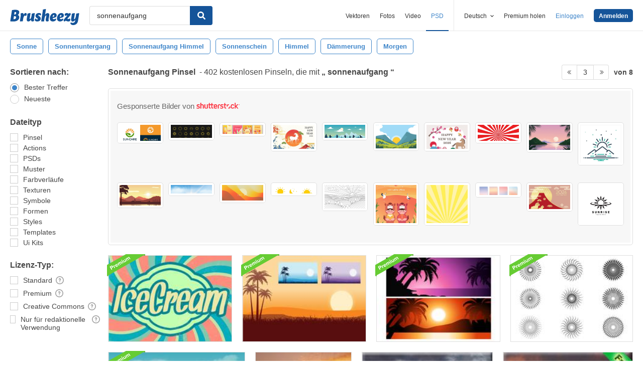

--- FILE ---
content_type: text/html; charset=utf-8
request_url: https://de.brusheezy.com/gratis/sonnenaufgang?page=3
body_size: 43438
content:
<!DOCTYPE html>
<!--[if lt IE 7]>      <html lang="de" xmlns:fb="http://developers.facebook.com/schema/" xmlns:og="http://opengraphprotocol.org/schema/" class="no-js lt-ie9 lt-ie8 lt-ie7"> <![endif]-->
<!--[if IE 7]>         <html lang="de" xmlns:fb="http://developers.facebook.com/schema/" xmlns:og="http://opengraphprotocol.org/schema/" class="no-js lt-ie9 lt-ie8"> <![endif]-->
<!--[if IE 8]>         <html lang="de" xmlns:fb="http://developers.facebook.com/schema/" xmlns:og="http://opengraphprotocol.org/schema/" class="no-js lt-ie9"> <![endif]-->
<!--[if IE 9]>         <html lang="de" xmlns:fb="http://developers.facebook.com/schema/" xmlns:og="http://opengraphprotocol.org/schema/" class="no-js ie9"> <![endif]-->
<!--[if gt IE 9]><!--> <html lang="de" xmlns:fb="http://developers.facebook.com/schema/" xmlns:og="http://opengraphprotocol.org/schema/" class="no-js"> <!--<![endif]-->
  <head>
	  <script type="text/javascript">window.country_code = "US";window.remote_ip_address = '3.149.6.239'</script>
        <!-- skipping hreflang -->

    
    <link rel="dns-prefetch" href="//static.brusheezy.com">
    <meta charset="utf-8">
    <meta http-equiv="X-UA-Compatible" content="IE=edge,chrome=1">
<script>window.NREUM||(NREUM={});NREUM.info={"beacon":"bam.nr-data.net","errorBeacon":"bam.nr-data.net","licenseKey":"NRJS-e38a0a5d9f3d7a161d2","applicationID":"682498450","transactionName":"J1kMFkBaWF9cREoRVwVEAQpXRhtAUVkS","queueTime":0,"applicationTime":303,"agent":""}</script>
<script>(window.NREUM||(NREUM={})).init={ajax:{deny_list:["bam.nr-data.net"]},feature_flags:["soft_nav"]};(window.NREUM||(NREUM={})).loader_config={licenseKey:"NRJS-e38a0a5d9f3d7a161d2",applicationID:"682498450",browserID:"682498528"};;/*! For license information please see nr-loader-rum-1.306.0.min.js.LICENSE.txt */
(()=>{var e,t,r={122:(e,t,r)=>{"use strict";r.d(t,{a:()=>i});var n=r(944);function i(e,t){try{if(!e||"object"!=typeof e)return(0,n.R)(3);if(!t||"object"!=typeof t)return(0,n.R)(4);const r=Object.create(Object.getPrototypeOf(t),Object.getOwnPropertyDescriptors(t)),a=0===Object.keys(r).length?e:r;for(let o in a)if(void 0!==e[o])try{if(null===e[o]){r[o]=null;continue}Array.isArray(e[o])&&Array.isArray(t[o])?r[o]=Array.from(new Set([...e[o],...t[o]])):"object"==typeof e[o]&&"object"==typeof t[o]?r[o]=i(e[o],t[o]):r[o]=e[o]}catch(e){r[o]||(0,n.R)(1,e)}return r}catch(e){(0,n.R)(2,e)}}},154:(e,t,r)=>{"use strict";r.d(t,{OF:()=>c,RI:()=>i,WN:()=>u,bv:()=>a,eN:()=>l,gm:()=>o,mw:()=>s,sb:()=>d});var n=r(863);const i="undefined"!=typeof window&&!!window.document,a="undefined"!=typeof WorkerGlobalScope&&("undefined"!=typeof self&&self instanceof WorkerGlobalScope&&self.navigator instanceof WorkerNavigator||"undefined"!=typeof globalThis&&globalThis instanceof WorkerGlobalScope&&globalThis.navigator instanceof WorkerNavigator),o=i?window:"undefined"!=typeof WorkerGlobalScope&&("undefined"!=typeof self&&self instanceof WorkerGlobalScope&&self||"undefined"!=typeof globalThis&&globalThis instanceof WorkerGlobalScope&&globalThis),s=Boolean("hidden"===o?.document?.visibilityState),c=/iPad|iPhone|iPod/.test(o.navigator?.userAgent),d=c&&"undefined"==typeof SharedWorker,u=((()=>{const e=o.navigator?.userAgent?.match(/Firefox[/\s](\d+\.\d+)/);Array.isArray(e)&&e.length>=2&&e[1]})(),Date.now()-(0,n.t)()),l=()=>"undefined"!=typeof PerformanceNavigationTiming&&o?.performance?.getEntriesByType("navigation")?.[0]?.responseStart},163:(e,t,r)=>{"use strict";r.d(t,{j:()=>E});var n=r(384),i=r(741);var a=r(555);r(860).K7.genericEvents;const o="experimental.resources",s="register",c=e=>{if(!e||"string"!=typeof e)return!1;try{document.createDocumentFragment().querySelector(e)}catch{return!1}return!0};var d=r(614),u=r(944),l=r(122);const f="[data-nr-mask]",g=e=>(0,l.a)(e,(()=>{const e={feature_flags:[],experimental:{allow_registered_children:!1,resources:!1},mask_selector:"*",block_selector:"[data-nr-block]",mask_input_options:{color:!1,date:!1,"datetime-local":!1,email:!1,month:!1,number:!1,range:!1,search:!1,tel:!1,text:!1,time:!1,url:!1,week:!1,textarea:!1,select:!1,password:!0}};return{ajax:{deny_list:void 0,block_internal:!0,enabled:!0,autoStart:!0},api:{get allow_registered_children(){return e.feature_flags.includes(s)||e.experimental.allow_registered_children},set allow_registered_children(t){e.experimental.allow_registered_children=t},duplicate_registered_data:!1},browser_consent_mode:{enabled:!1},distributed_tracing:{enabled:void 0,exclude_newrelic_header:void 0,cors_use_newrelic_header:void 0,cors_use_tracecontext_headers:void 0,allowed_origins:void 0},get feature_flags(){return e.feature_flags},set feature_flags(t){e.feature_flags=t},generic_events:{enabled:!0,autoStart:!0},harvest:{interval:30},jserrors:{enabled:!0,autoStart:!0},logging:{enabled:!0,autoStart:!0},metrics:{enabled:!0,autoStart:!0},obfuscate:void 0,page_action:{enabled:!0},page_view_event:{enabled:!0,autoStart:!0},page_view_timing:{enabled:!0,autoStart:!0},performance:{capture_marks:!1,capture_measures:!1,capture_detail:!0,resources:{get enabled(){return e.feature_flags.includes(o)||e.experimental.resources},set enabled(t){e.experimental.resources=t},asset_types:[],first_party_domains:[],ignore_newrelic:!0}},privacy:{cookies_enabled:!0},proxy:{assets:void 0,beacon:void 0},session:{expiresMs:d.wk,inactiveMs:d.BB},session_replay:{autoStart:!0,enabled:!1,preload:!1,sampling_rate:10,error_sampling_rate:100,collect_fonts:!1,inline_images:!1,fix_stylesheets:!0,mask_all_inputs:!0,get mask_text_selector(){return e.mask_selector},set mask_text_selector(t){c(t)?e.mask_selector="".concat(t,",").concat(f):""===t||null===t?e.mask_selector=f:(0,u.R)(5,t)},get block_class(){return"nr-block"},get ignore_class(){return"nr-ignore"},get mask_text_class(){return"nr-mask"},get block_selector(){return e.block_selector},set block_selector(t){c(t)?e.block_selector+=",".concat(t):""!==t&&(0,u.R)(6,t)},get mask_input_options(){return e.mask_input_options},set mask_input_options(t){t&&"object"==typeof t?e.mask_input_options={...t,password:!0}:(0,u.R)(7,t)}},session_trace:{enabled:!0,autoStart:!0},soft_navigations:{enabled:!0,autoStart:!0},spa:{enabled:!0,autoStart:!0},ssl:void 0,user_actions:{enabled:!0,elementAttributes:["id","className","tagName","type"]}}})());var p=r(154),m=r(324);let h=0;const v={buildEnv:m.F3,distMethod:m.Xs,version:m.xv,originTime:p.WN},b={consented:!1},y={appMetadata:{},get consented(){return this.session?.state?.consent||b.consented},set consented(e){b.consented=e},customTransaction:void 0,denyList:void 0,disabled:!1,harvester:void 0,isolatedBacklog:!1,isRecording:!1,loaderType:void 0,maxBytes:3e4,obfuscator:void 0,onerror:void 0,ptid:void 0,releaseIds:{},session:void 0,timeKeeper:void 0,registeredEntities:[],jsAttributesMetadata:{bytes:0},get harvestCount(){return++h}},_=e=>{const t=(0,l.a)(e,y),r=Object.keys(v).reduce((e,t)=>(e[t]={value:v[t],writable:!1,configurable:!0,enumerable:!0},e),{});return Object.defineProperties(t,r)};var w=r(701);const x=e=>{const t=e.startsWith("http");e+="/",r.p=t?e:"https://"+e};var S=r(836),k=r(241);const R={accountID:void 0,trustKey:void 0,agentID:void 0,licenseKey:void 0,applicationID:void 0,xpid:void 0},A=e=>(0,l.a)(e,R),T=new Set;function E(e,t={},r,o){let{init:s,info:c,loader_config:d,runtime:u={},exposed:l=!0}=t;if(!c){const e=(0,n.pV)();s=e.init,c=e.info,d=e.loader_config}e.init=g(s||{}),e.loader_config=A(d||{}),c.jsAttributes??={},p.bv&&(c.jsAttributes.isWorker=!0),e.info=(0,a.D)(c);const f=e.init,m=[c.beacon,c.errorBeacon];T.has(e.agentIdentifier)||(f.proxy.assets&&(x(f.proxy.assets),m.push(f.proxy.assets)),f.proxy.beacon&&m.push(f.proxy.beacon),e.beacons=[...m],function(e){const t=(0,n.pV)();Object.getOwnPropertyNames(i.W.prototype).forEach(r=>{const n=i.W.prototype[r];if("function"!=typeof n||"constructor"===n)return;let a=t[r];e[r]&&!1!==e.exposed&&"micro-agent"!==e.runtime?.loaderType&&(t[r]=(...t)=>{const n=e[r](...t);return a?a(...t):n})})}(e),(0,n.US)("activatedFeatures",w.B),e.runSoftNavOverSpa&&=!0===f.soft_navigations.enabled&&f.feature_flags.includes("soft_nav")),u.denyList=[...f.ajax.deny_list||[],...f.ajax.block_internal?m:[]],u.ptid=e.agentIdentifier,u.loaderType=r,e.runtime=_(u),T.has(e.agentIdentifier)||(e.ee=S.ee.get(e.agentIdentifier),e.exposed=l,(0,k.W)({agentIdentifier:e.agentIdentifier,drained:!!w.B?.[e.agentIdentifier],type:"lifecycle",name:"initialize",feature:void 0,data:e.config})),T.add(e.agentIdentifier)}},234:(e,t,r)=>{"use strict";r.d(t,{W:()=>a});var n=r(836),i=r(687);class a{constructor(e,t){this.agentIdentifier=e,this.ee=n.ee.get(e),this.featureName=t,this.blocked=!1}deregisterDrain(){(0,i.x3)(this.agentIdentifier,this.featureName)}}},241:(e,t,r)=>{"use strict";r.d(t,{W:()=>a});var n=r(154);const i="newrelic";function a(e={}){try{n.gm.dispatchEvent(new CustomEvent(i,{detail:e}))}catch(e){}}},261:(e,t,r)=>{"use strict";r.d(t,{$9:()=>d,BL:()=>s,CH:()=>g,Dl:()=>_,Fw:()=>y,PA:()=>h,Pl:()=>n,Pv:()=>k,Tb:()=>l,U2:()=>a,V1:()=>S,Wb:()=>x,bt:()=>b,cD:()=>v,d3:()=>w,dT:()=>c,eY:()=>p,fF:()=>f,hG:()=>i,k6:()=>o,nb:()=>m,o5:()=>u});const n="api-",i="addPageAction",a="addToTrace",o="addRelease",s="finished",c="interaction",d="log",u="noticeError",l="pauseReplay",f="recordCustomEvent",g="recordReplay",p="register",m="setApplicationVersion",h="setCurrentRouteName",v="setCustomAttribute",b="setErrorHandler",y="setPageViewName",_="setUserId",w="start",x="wrapLogger",S="measure",k="consent"},289:(e,t,r)=>{"use strict";r.d(t,{GG:()=>o,Qr:()=>c,sB:()=>s});var n=r(878),i=r(389);function a(){return"undefined"==typeof document||"complete"===document.readyState}function o(e,t){if(a())return e();const r=(0,i.J)(e),o=setInterval(()=>{a()&&(clearInterval(o),r())},500);(0,n.sp)("load",r,t)}function s(e){if(a())return e();(0,n.DD)("DOMContentLoaded",e)}function c(e){if(a())return e();(0,n.sp)("popstate",e)}},324:(e,t,r)=>{"use strict";r.d(t,{F3:()=>i,Xs:()=>a,xv:()=>n});const n="1.306.0",i="PROD",a="CDN"},374:(e,t,r)=>{r.nc=(()=>{try{return document?.currentScript?.nonce}catch(e){}return""})()},384:(e,t,r)=>{"use strict";r.d(t,{NT:()=>o,US:()=>u,Zm:()=>s,bQ:()=>d,dV:()=>c,pV:()=>l});var n=r(154),i=r(863),a=r(910);const o={beacon:"bam.nr-data.net",errorBeacon:"bam.nr-data.net"};function s(){return n.gm.NREUM||(n.gm.NREUM={}),void 0===n.gm.newrelic&&(n.gm.newrelic=n.gm.NREUM),n.gm.NREUM}function c(){let e=s();return e.o||(e.o={ST:n.gm.setTimeout,SI:n.gm.setImmediate||n.gm.setInterval,CT:n.gm.clearTimeout,XHR:n.gm.XMLHttpRequest,REQ:n.gm.Request,EV:n.gm.Event,PR:n.gm.Promise,MO:n.gm.MutationObserver,FETCH:n.gm.fetch,WS:n.gm.WebSocket},(0,a.i)(...Object.values(e.o))),e}function d(e,t){let r=s();r.initializedAgents??={},t.initializedAt={ms:(0,i.t)(),date:new Date},r.initializedAgents[e]=t}function u(e,t){s()[e]=t}function l(){return function(){let e=s();const t=e.info||{};e.info={beacon:o.beacon,errorBeacon:o.errorBeacon,...t}}(),function(){let e=s();const t=e.init||{};e.init={...t}}(),c(),function(){let e=s();const t=e.loader_config||{};e.loader_config={...t}}(),s()}},389:(e,t,r)=>{"use strict";function n(e,t=500,r={}){const n=r?.leading||!1;let i;return(...r)=>{n&&void 0===i&&(e.apply(this,r),i=setTimeout(()=>{i=clearTimeout(i)},t)),n||(clearTimeout(i),i=setTimeout(()=>{e.apply(this,r)},t))}}function i(e){let t=!1;return(...r)=>{t||(t=!0,e.apply(this,r))}}r.d(t,{J:()=>i,s:()=>n})},555:(e,t,r)=>{"use strict";r.d(t,{D:()=>s,f:()=>o});var n=r(384),i=r(122);const a={beacon:n.NT.beacon,errorBeacon:n.NT.errorBeacon,licenseKey:void 0,applicationID:void 0,sa:void 0,queueTime:void 0,applicationTime:void 0,ttGuid:void 0,user:void 0,account:void 0,product:void 0,extra:void 0,jsAttributes:{},userAttributes:void 0,atts:void 0,transactionName:void 0,tNamePlain:void 0};function o(e){try{return!!e.licenseKey&&!!e.errorBeacon&&!!e.applicationID}catch(e){return!1}}const s=e=>(0,i.a)(e,a)},566:(e,t,r)=>{"use strict";r.d(t,{LA:()=>s,bz:()=>o});var n=r(154);const i="xxxxxxxx-xxxx-4xxx-yxxx-xxxxxxxxxxxx";function a(e,t){return e?15&e[t]:16*Math.random()|0}function o(){const e=n.gm?.crypto||n.gm?.msCrypto;let t,r=0;return e&&e.getRandomValues&&(t=e.getRandomValues(new Uint8Array(30))),i.split("").map(e=>"x"===e?a(t,r++).toString(16):"y"===e?(3&a()|8).toString(16):e).join("")}function s(e){const t=n.gm?.crypto||n.gm?.msCrypto;let r,i=0;t&&t.getRandomValues&&(r=t.getRandomValues(new Uint8Array(e)));const o=[];for(var s=0;s<e;s++)o.push(a(r,i++).toString(16));return o.join("")}},606:(e,t,r)=>{"use strict";r.d(t,{i:()=>a});var n=r(908);a.on=o;var i=a.handlers={};function a(e,t,r,a){o(a||n.d,i,e,t,r)}function o(e,t,r,i,a){a||(a="feature"),e||(e=n.d);var o=t[a]=t[a]||{};(o[r]=o[r]||[]).push([e,i])}},607:(e,t,r)=>{"use strict";r.d(t,{W:()=>n});const n=(0,r(566).bz)()},614:(e,t,r)=>{"use strict";r.d(t,{BB:()=>o,H3:()=>n,g:()=>d,iL:()=>c,tS:()=>s,uh:()=>i,wk:()=>a});const n="NRBA",i="SESSION",a=144e5,o=18e5,s={STARTED:"session-started",PAUSE:"session-pause",RESET:"session-reset",RESUME:"session-resume",UPDATE:"session-update"},c={SAME_TAB:"same-tab",CROSS_TAB:"cross-tab"},d={OFF:0,FULL:1,ERROR:2}},630:(e,t,r)=>{"use strict";r.d(t,{T:()=>n});const n=r(860).K7.pageViewEvent},646:(e,t,r)=>{"use strict";r.d(t,{y:()=>n});class n{constructor(e){this.contextId=e}}},687:(e,t,r)=>{"use strict";r.d(t,{Ak:()=>d,Ze:()=>f,x3:()=>u});var n=r(241),i=r(836),a=r(606),o=r(860),s=r(646);const c={};function d(e,t){const r={staged:!1,priority:o.P3[t]||0};l(e),c[e].get(t)||c[e].set(t,r)}function u(e,t){e&&c[e]&&(c[e].get(t)&&c[e].delete(t),p(e,t,!1),c[e].size&&g(e))}function l(e){if(!e)throw new Error("agentIdentifier required");c[e]||(c[e]=new Map)}function f(e="",t="feature",r=!1){if(l(e),!e||!c[e].get(t)||r)return p(e,t);c[e].get(t).staged=!0,g(e)}function g(e){const t=Array.from(c[e]);t.every(([e,t])=>t.staged)&&(t.sort((e,t)=>e[1].priority-t[1].priority),t.forEach(([t])=>{c[e].delete(t),p(e,t)}))}function p(e,t,r=!0){const o=e?i.ee.get(e):i.ee,c=a.i.handlers;if(!o.aborted&&o.backlog&&c){if((0,n.W)({agentIdentifier:e,type:"lifecycle",name:"drain",feature:t}),r){const e=o.backlog[t],r=c[t];if(r){for(let t=0;e&&t<e.length;++t)m(e[t],r);Object.entries(r).forEach(([e,t])=>{Object.values(t||{}).forEach(t=>{t[0]?.on&&t[0]?.context()instanceof s.y&&t[0].on(e,t[1])})})}}o.isolatedBacklog||delete c[t],o.backlog[t]=null,o.emit("drain-"+t,[])}}function m(e,t){var r=e[1];Object.values(t[r]||{}).forEach(t=>{var r=e[0];if(t[0]===r){var n=t[1],i=e[3],a=e[2];n.apply(i,a)}})}},699:(e,t,r)=>{"use strict";r.d(t,{It:()=>a,KC:()=>s,No:()=>i,qh:()=>o});var n=r(860);const i=16e3,a=1e6,o="SESSION_ERROR",s={[n.K7.logging]:!0,[n.K7.genericEvents]:!1,[n.K7.jserrors]:!1,[n.K7.ajax]:!1}},701:(e,t,r)=>{"use strict";r.d(t,{B:()=>a,t:()=>o});var n=r(241);const i=new Set,a={};function o(e,t){const r=t.agentIdentifier;a[r]??={},e&&"object"==typeof e&&(i.has(r)||(t.ee.emit("rumresp",[e]),a[r]=e,i.add(r),(0,n.W)({agentIdentifier:r,loaded:!0,drained:!0,type:"lifecycle",name:"load",feature:void 0,data:e})))}},741:(e,t,r)=>{"use strict";r.d(t,{W:()=>a});var n=r(944),i=r(261);class a{#e(e,...t){if(this[e]!==a.prototype[e])return this[e](...t);(0,n.R)(35,e)}addPageAction(e,t){return this.#e(i.hG,e,t)}register(e){return this.#e(i.eY,e)}recordCustomEvent(e,t){return this.#e(i.fF,e,t)}setPageViewName(e,t){return this.#e(i.Fw,e,t)}setCustomAttribute(e,t,r){return this.#e(i.cD,e,t,r)}noticeError(e,t){return this.#e(i.o5,e,t)}setUserId(e){return this.#e(i.Dl,e)}setApplicationVersion(e){return this.#e(i.nb,e)}setErrorHandler(e){return this.#e(i.bt,e)}addRelease(e,t){return this.#e(i.k6,e,t)}log(e,t){return this.#e(i.$9,e,t)}start(){return this.#e(i.d3)}finished(e){return this.#e(i.BL,e)}recordReplay(){return this.#e(i.CH)}pauseReplay(){return this.#e(i.Tb)}addToTrace(e){return this.#e(i.U2,e)}setCurrentRouteName(e){return this.#e(i.PA,e)}interaction(e){return this.#e(i.dT,e)}wrapLogger(e,t,r){return this.#e(i.Wb,e,t,r)}measure(e,t){return this.#e(i.V1,e,t)}consent(e){return this.#e(i.Pv,e)}}},782:(e,t,r)=>{"use strict";r.d(t,{T:()=>n});const n=r(860).K7.pageViewTiming},836:(e,t,r)=>{"use strict";r.d(t,{P:()=>s,ee:()=>c});var n=r(384),i=r(990),a=r(646),o=r(607);const s="nr@context:".concat(o.W),c=function e(t,r){var n={},o={},u={},l=!1;try{l=16===r.length&&d.initializedAgents?.[r]?.runtime.isolatedBacklog}catch(e){}var f={on:p,addEventListener:p,removeEventListener:function(e,t){var r=n[e];if(!r)return;for(var i=0;i<r.length;i++)r[i]===t&&r.splice(i,1)},emit:function(e,r,n,i,a){!1!==a&&(a=!0);if(c.aborted&&!i)return;t&&a&&t.emit(e,r,n);var s=g(n);m(e).forEach(e=>{e.apply(s,r)});var d=v()[o[e]];d&&d.push([f,e,r,s]);return s},get:h,listeners:m,context:g,buffer:function(e,t){const r=v();if(t=t||"feature",f.aborted)return;Object.entries(e||{}).forEach(([e,n])=>{o[n]=t,t in r||(r[t]=[])})},abort:function(){f._aborted=!0,Object.keys(f.backlog).forEach(e=>{delete f.backlog[e]})},isBuffering:function(e){return!!v()[o[e]]},debugId:r,backlog:l?{}:t&&"object"==typeof t.backlog?t.backlog:{},isolatedBacklog:l};return Object.defineProperty(f,"aborted",{get:()=>{let e=f._aborted||!1;return e||(t&&(e=t.aborted),e)}}),f;function g(e){return e&&e instanceof a.y?e:e?(0,i.I)(e,s,()=>new a.y(s)):new a.y(s)}function p(e,t){n[e]=m(e).concat(t)}function m(e){return n[e]||[]}function h(t){return u[t]=u[t]||e(f,t)}function v(){return f.backlog}}(void 0,"globalEE"),d=(0,n.Zm)();d.ee||(d.ee=c)},843:(e,t,r)=>{"use strict";r.d(t,{G:()=>a,u:()=>i});var n=r(878);function i(e,t=!1,r,i){(0,n.DD)("visibilitychange",function(){if(t)return void("hidden"===document.visibilityState&&e());e(document.visibilityState)},r,i)}function a(e,t,r){(0,n.sp)("pagehide",e,t,r)}},860:(e,t,r)=>{"use strict";r.d(t,{$J:()=>u,K7:()=>c,P3:()=>d,XX:()=>i,Yy:()=>s,df:()=>a,qY:()=>n,v4:()=>o});const n="events",i="jserrors",a="browser/blobs",o="rum",s="browser/logs",c={ajax:"ajax",genericEvents:"generic_events",jserrors:i,logging:"logging",metrics:"metrics",pageAction:"page_action",pageViewEvent:"page_view_event",pageViewTiming:"page_view_timing",sessionReplay:"session_replay",sessionTrace:"session_trace",softNav:"soft_navigations",spa:"spa"},d={[c.pageViewEvent]:1,[c.pageViewTiming]:2,[c.metrics]:3,[c.jserrors]:4,[c.spa]:5,[c.ajax]:6,[c.sessionTrace]:7,[c.softNav]:8,[c.sessionReplay]:9,[c.logging]:10,[c.genericEvents]:11},u={[c.pageViewEvent]:o,[c.pageViewTiming]:n,[c.ajax]:n,[c.spa]:n,[c.softNav]:n,[c.metrics]:i,[c.jserrors]:i,[c.sessionTrace]:a,[c.sessionReplay]:a,[c.logging]:s,[c.genericEvents]:"ins"}},863:(e,t,r)=>{"use strict";function n(){return Math.floor(performance.now())}r.d(t,{t:()=>n})},878:(e,t,r)=>{"use strict";function n(e,t){return{capture:e,passive:!1,signal:t}}function i(e,t,r=!1,i){window.addEventListener(e,t,n(r,i))}function a(e,t,r=!1,i){document.addEventListener(e,t,n(r,i))}r.d(t,{DD:()=>a,jT:()=>n,sp:()=>i})},908:(e,t,r)=>{"use strict";r.d(t,{d:()=>n,p:()=>i});var n=r(836).ee.get("handle");function i(e,t,r,i,a){a?(a.buffer([e],i),a.emit(e,t,r)):(n.buffer([e],i),n.emit(e,t,r))}},910:(e,t,r)=>{"use strict";r.d(t,{i:()=>a});var n=r(944);const i=new Map;function a(...e){return e.every(e=>{if(i.has(e))return i.get(e);const t="function"==typeof e?e.toString():"",r=t.includes("[native code]"),a=t.includes("nrWrapper");return r||a||(0,n.R)(64,e?.name||t),i.set(e,r),r})}},944:(e,t,r)=>{"use strict";r.d(t,{R:()=>i});var n=r(241);function i(e,t){"function"==typeof console.debug&&(console.debug("New Relic Warning: https://github.com/newrelic/newrelic-browser-agent/blob/main/docs/warning-codes.md#".concat(e),t),(0,n.W)({agentIdentifier:null,drained:null,type:"data",name:"warn",feature:"warn",data:{code:e,secondary:t}}))}},969:(e,t,r)=>{"use strict";r.d(t,{TZ:()=>n,XG:()=>s,rs:()=>i,xV:()=>o,z_:()=>a});const n=r(860).K7.metrics,i="sm",a="cm",o="storeSupportabilityMetrics",s="storeEventMetrics"},990:(e,t,r)=>{"use strict";r.d(t,{I:()=>i});var n=Object.prototype.hasOwnProperty;function i(e,t,r){if(n.call(e,t))return e[t];var i=r();if(Object.defineProperty&&Object.keys)try{return Object.defineProperty(e,t,{value:i,writable:!0,enumerable:!1}),i}catch(e){}return e[t]=i,i}}},n={};function i(e){var t=n[e];if(void 0!==t)return t.exports;var a=n[e]={exports:{}};return r[e](a,a.exports,i),a.exports}i.m=r,i.d=(e,t)=>{for(var r in t)i.o(t,r)&&!i.o(e,r)&&Object.defineProperty(e,r,{enumerable:!0,get:t[r]})},i.f={},i.e=e=>Promise.all(Object.keys(i.f).reduce((t,r)=>(i.f[r](e,t),t),[])),i.u=e=>"nr-rum-1.306.0.min.js",i.o=(e,t)=>Object.prototype.hasOwnProperty.call(e,t),e={},t="NRBA-1.306.0.PROD:",i.l=(r,n,a,o)=>{if(e[r])e[r].push(n);else{var s,c;if(void 0!==a)for(var d=document.getElementsByTagName("script"),u=0;u<d.length;u++){var l=d[u];if(l.getAttribute("src")==r||l.getAttribute("data-webpack")==t+a){s=l;break}}if(!s){c=!0;var f={296:"sha512-XHJAyYwsxAD4jnOFenBf2aq49/pv28jKOJKs7YGQhagYYI2Zk8nHflZPdd7WiilkmEkgIZQEFX4f1AJMoyzKwA=="};(s=document.createElement("script")).charset="utf-8",i.nc&&s.setAttribute("nonce",i.nc),s.setAttribute("data-webpack",t+a),s.src=r,0!==s.src.indexOf(window.location.origin+"/")&&(s.crossOrigin="anonymous"),f[o]&&(s.integrity=f[o])}e[r]=[n];var g=(t,n)=>{s.onerror=s.onload=null,clearTimeout(p);var i=e[r];if(delete e[r],s.parentNode&&s.parentNode.removeChild(s),i&&i.forEach(e=>e(n)),t)return t(n)},p=setTimeout(g.bind(null,void 0,{type:"timeout",target:s}),12e4);s.onerror=g.bind(null,s.onerror),s.onload=g.bind(null,s.onload),c&&document.head.appendChild(s)}},i.r=e=>{"undefined"!=typeof Symbol&&Symbol.toStringTag&&Object.defineProperty(e,Symbol.toStringTag,{value:"Module"}),Object.defineProperty(e,"__esModule",{value:!0})},i.p="https://js-agent.newrelic.com/",(()=>{var e={374:0,840:0};i.f.j=(t,r)=>{var n=i.o(e,t)?e[t]:void 0;if(0!==n)if(n)r.push(n[2]);else{var a=new Promise((r,i)=>n=e[t]=[r,i]);r.push(n[2]=a);var o=i.p+i.u(t),s=new Error;i.l(o,r=>{if(i.o(e,t)&&(0!==(n=e[t])&&(e[t]=void 0),n)){var a=r&&("load"===r.type?"missing":r.type),o=r&&r.target&&r.target.src;s.message="Loading chunk "+t+" failed: ("+a+": "+o+")",s.name="ChunkLoadError",s.type=a,s.request=o,n[1](s)}},"chunk-"+t,t)}};var t=(t,r)=>{var n,a,[o,s,c]=r,d=0;if(o.some(t=>0!==e[t])){for(n in s)i.o(s,n)&&(i.m[n]=s[n]);if(c)c(i)}for(t&&t(r);d<o.length;d++)a=o[d],i.o(e,a)&&e[a]&&e[a][0](),e[a]=0},r=self["webpackChunk:NRBA-1.306.0.PROD"]=self["webpackChunk:NRBA-1.306.0.PROD"]||[];r.forEach(t.bind(null,0)),r.push=t.bind(null,r.push.bind(r))})(),(()=>{"use strict";i(374);var e=i(566),t=i(741);class r extends t.W{agentIdentifier=(0,e.LA)(16)}var n=i(860);const a=Object.values(n.K7);var o=i(163);var s=i(908),c=i(863),d=i(261),u=i(241),l=i(944),f=i(701),g=i(969);function p(e,t,i,a){const o=a||i;!o||o[e]&&o[e]!==r.prototype[e]||(o[e]=function(){(0,s.p)(g.xV,["API/"+e+"/called"],void 0,n.K7.metrics,i.ee),(0,u.W)({agentIdentifier:i.agentIdentifier,drained:!!f.B?.[i.agentIdentifier],type:"data",name:"api",feature:d.Pl+e,data:{}});try{return t.apply(this,arguments)}catch(e){(0,l.R)(23,e)}})}function m(e,t,r,n,i){const a=e.info;null===r?delete a.jsAttributes[t]:a.jsAttributes[t]=r,(i||null===r)&&(0,s.p)(d.Pl+n,[(0,c.t)(),t,r],void 0,"session",e.ee)}var h=i(687),v=i(234),b=i(289),y=i(154),_=i(384);const w=e=>y.RI&&!0===e?.privacy.cookies_enabled;function x(e){return!!(0,_.dV)().o.MO&&w(e)&&!0===e?.session_trace.enabled}var S=i(389),k=i(699);class R extends v.W{constructor(e,t){super(e.agentIdentifier,t),this.agentRef=e,this.abortHandler=void 0,this.featAggregate=void 0,this.loadedSuccessfully=void 0,this.onAggregateImported=new Promise(e=>{this.loadedSuccessfully=e}),this.deferred=Promise.resolve(),!1===e.init[this.featureName].autoStart?this.deferred=new Promise((t,r)=>{this.ee.on("manual-start-all",(0,S.J)(()=>{(0,h.Ak)(e.agentIdentifier,this.featureName),t()}))}):(0,h.Ak)(e.agentIdentifier,t)}importAggregator(e,t,r={}){if(this.featAggregate)return;const n=async()=>{let n;await this.deferred;try{if(w(e.init)){const{setupAgentSession:t}=await i.e(296).then(i.bind(i,305));n=t(e)}}catch(e){(0,l.R)(20,e),this.ee.emit("internal-error",[e]),(0,s.p)(k.qh,[e],void 0,this.featureName,this.ee)}try{if(!this.#t(this.featureName,n,e.init))return(0,h.Ze)(this.agentIdentifier,this.featureName),void this.loadedSuccessfully(!1);const{Aggregate:i}=await t();this.featAggregate=new i(e,r),e.runtime.harvester.initializedAggregates.push(this.featAggregate),this.loadedSuccessfully(!0)}catch(e){(0,l.R)(34,e),this.abortHandler?.(),(0,h.Ze)(this.agentIdentifier,this.featureName,!0),this.loadedSuccessfully(!1),this.ee&&this.ee.abort()}};y.RI?(0,b.GG)(()=>n(),!0):n()}#t(e,t,r){if(this.blocked)return!1;switch(e){case n.K7.sessionReplay:return x(r)&&!!t;case n.K7.sessionTrace:return!!t;default:return!0}}}var A=i(630),T=i(614);class E extends R{static featureName=A.T;constructor(e){var t;super(e,A.T),this.setupInspectionEvents(e.agentIdentifier),t=e,p(d.Fw,function(e,r){"string"==typeof e&&("/"!==e.charAt(0)&&(e="/"+e),t.runtime.customTransaction=(r||"http://custom.transaction")+e,(0,s.p)(d.Pl+d.Fw,[(0,c.t)()],void 0,void 0,t.ee))},t),this.importAggregator(e,()=>i.e(296).then(i.bind(i,943)))}setupInspectionEvents(e){const t=(t,r)=>{t&&(0,u.W)({agentIdentifier:e,timeStamp:t.timeStamp,loaded:"complete"===t.target.readyState,type:"window",name:r,data:t.target.location+""})};(0,b.sB)(e=>{t(e,"DOMContentLoaded")}),(0,b.GG)(e=>{t(e,"load")}),(0,b.Qr)(e=>{t(e,"navigate")}),this.ee.on(T.tS.UPDATE,(t,r)=>{(0,u.W)({agentIdentifier:e,type:"lifecycle",name:"session",data:r})})}}var N=i(843),I=i(782);class j extends R{static featureName=I.T;constructor(e){super(e,I.T),y.RI&&((0,N.u)(()=>(0,s.p)("docHidden",[(0,c.t)()],void 0,I.T,this.ee),!0),(0,N.G)(()=>(0,s.p)("winPagehide",[(0,c.t)()],void 0,I.T,this.ee)),this.importAggregator(e,()=>i.e(296).then(i.bind(i,117))))}}class P extends R{static featureName=g.TZ;constructor(e){super(e,g.TZ),y.RI&&document.addEventListener("securitypolicyviolation",e=>{(0,s.p)(g.xV,["Generic/CSPViolation/Detected"],void 0,this.featureName,this.ee)}),this.importAggregator(e,()=>i.e(296).then(i.bind(i,623)))}}new class extends r{constructor(e){var t;(super(),y.gm)?(this.features={},(0,_.bQ)(this.agentIdentifier,this),this.desiredFeatures=new Set(e.features||[]),this.desiredFeatures.add(E),this.runSoftNavOverSpa=[...this.desiredFeatures].some(e=>e.featureName===n.K7.softNav),(0,o.j)(this,e,e.loaderType||"agent"),t=this,p(d.cD,function(e,r,n=!1){if("string"==typeof e){if(["string","number","boolean"].includes(typeof r)||null===r)return m(t,e,r,d.cD,n);(0,l.R)(40,typeof r)}else(0,l.R)(39,typeof e)},t),function(e){p(d.Dl,function(t){if("string"==typeof t||null===t)return m(e,"enduser.id",t,d.Dl,!0);(0,l.R)(41,typeof t)},e)}(this),function(e){p(d.nb,function(t){if("string"==typeof t||null===t)return m(e,"application.version",t,d.nb,!1);(0,l.R)(42,typeof t)},e)}(this),function(e){p(d.d3,function(){e.ee.emit("manual-start-all")},e)}(this),function(e){p(d.Pv,function(t=!0){if("boolean"==typeof t){if((0,s.p)(d.Pl+d.Pv,[t],void 0,"session",e.ee),e.runtime.consented=t,t){const t=e.features.page_view_event;t.onAggregateImported.then(e=>{const r=t.featAggregate;e&&!r.sentRum&&r.sendRum()})}}else(0,l.R)(65,typeof t)},e)}(this),this.run()):(0,l.R)(21)}get config(){return{info:this.info,init:this.init,loader_config:this.loader_config,runtime:this.runtime}}get api(){return this}run(){try{const e=function(e){const t={};return a.forEach(r=>{t[r]=!!e[r]?.enabled}),t}(this.init),t=[...this.desiredFeatures];t.sort((e,t)=>n.P3[e.featureName]-n.P3[t.featureName]),t.forEach(t=>{if(!e[t.featureName]&&t.featureName!==n.K7.pageViewEvent)return;if(this.runSoftNavOverSpa&&t.featureName===n.K7.spa)return;if(!this.runSoftNavOverSpa&&t.featureName===n.K7.softNav)return;const r=function(e){switch(e){case n.K7.ajax:return[n.K7.jserrors];case n.K7.sessionTrace:return[n.K7.ajax,n.K7.pageViewEvent];case n.K7.sessionReplay:return[n.K7.sessionTrace];case n.K7.pageViewTiming:return[n.K7.pageViewEvent];default:return[]}}(t.featureName).filter(e=>!(e in this.features));r.length>0&&(0,l.R)(36,{targetFeature:t.featureName,missingDependencies:r}),this.features[t.featureName]=new t(this)})}catch(e){(0,l.R)(22,e);for(const e in this.features)this.features[e].abortHandler?.();const t=(0,_.Zm)();delete t.initializedAgents[this.agentIdentifier]?.features,delete this.sharedAggregator;return t.ee.get(this.agentIdentifier).abort(),!1}}}({features:[E,j,P],loaderType:"lite"})})()})();</script>
    <meta name="viewport" content="width=device-width, initial-scale=1.0, minimum-scale=1.0" />
    <title>Sonnenaufgang Kostenlos Pinsel - (402 Free Downloads) - Page 3</title>
<meta content="402 Das Beste Sonnenaufgang Kostenlos Pinsel Downloads von der Brusheezy Community. Sonnenaufgang Kostenlos Pinsel Lizenziert unter Creative Commons, Open Source und mehr!" name="description" />
<meta content="Brusheezy" property="og:site_name" />
<meta content="Sonnenaufgang Kostenlos Pinsel - (402 Free Downloads)" property="og:title" />
<meta content="https://de.brusheezy.com/gratis/sonnenaufgang?page=3" property="og:url" />
<meta content="de_DE" property="og:locale" />
<meta content="en_US" property="og:locale:alternate" />
<meta content="es_ES" property="og:locale:alternate" />
<meta content="fr_FR" property="og:locale:alternate" />
<meta content="nl_NL" property="og:locale:alternate" />
<meta content="pt_BR" property="og:locale:alternate" />
<meta content="sv_SE" property="og:locale:alternate" />
<meta content="https://static.brusheezy.com/system/resources/previews/000/056/341/original/sail-away-sunset-background-photoshop-backgrounds.jpg" property="og:image" />
    <link href="/favicon.ico" rel="shortcut icon"></link><link href="/favicon.png" rel="icon" sizes="48x48" type="image/png"></link><link href="/apple-touch-icon-precomposed.png" rel="apple-touch-icon-precomposed"></link>
    <link href="https://maxcdn.bootstrapcdn.com/font-awesome/4.6.3/css/font-awesome.min.css" media="screen" rel="stylesheet" type="text/css" />
    <script src="https://static.brusheezy.com/assets/modernizr.custom.83825-93372fb200ead74f1d44254d993c5440.js" type="text/javascript"></script>
    <link href="https://static.brusheezy.com/assets/application-e6fc89b3e1f8c6290743690971644994.css" media="screen" rel="stylesheet" type="text/css" />
    <link href="https://static.brusheezy.com/assets/print-ac38768f09270df2214d2c500c647adc.css" media="print" rel="stylesheet" type="text/css" />
    <link href="https://feeds.feedburner.com/eezyinc/brusheezy-images" rel="alternate" title="RSS" type="application/rss+xml" />

          <link rel="canonical" href="https://de.brusheezy.com/gratis/sonnenaufgang?page=3">


    <meta content="authenticity_token" name="csrf-param" />
<meta content="fapjKrjEaHXl7vjq5uWzvnZpeQCfG9eIDOmixVV+vSg=" name="csrf-token" />
    <!-- Begin TextBlock "HTML - Head" -->
<meta name="google-site-verification" content="pfGHD8M12iD8MZoiUsSycicUuSitnj2scI2cB_MvoYw" />
<meta name="google-site-verification" content="b4_frnI9j9l6Hs7d1QntimjvrZOtJ8x8ykl7RfeJS2Y" />
<meta name="tinfoil-site-verification" content="6d4a376b35cc11699dd86a787c7b5ae10b5c70f0" />
<meta name="msvalidate.01" content="9E7A3F56C01FB9B69FCDD1FBD287CAE4" />
<meta name="p:domain_verify" content="e95f03b955f8191de30e476f8527821e"/>
<meta property="fb:page_id" content="111431139680" />
<meta name="google" content="nositelinkssearchbox" />
<meta name="referrer" content="unsafe-url" />
<!--<script type="text/javascript" src="http://api.xeezy.com/api.min.js"></script>-->
<!--<script async src="//cdn-s2s.buysellads.net/pub/brusheezy.js" data-cfasync="false"></script>-->
<link href="https://plus.google.com/116840303500574370724" rel="publisher" />

<script>
  var iStockCoupon = { 
    // --- ADMIN CONIG----
    Code: 'EEZYOFF14', 
    Message: 'Hurry! Offer Expires 10/31/2013',
    // -------------------

    showPopup: function() {
      var win = window.open("", "istock-sale", "width=520,height=320");
      var wrap = win.document.createElement('div'); 
      wrap.setAttribute('class', 'sale-wrapper');
      
      var logo = win.document.createElement('img');
      logo.setAttribute('src', '//static.vecteezy.com/system/assets/asset_files/000/000/171/original/new-istock-logo.jpg');
      wrap.appendChild(logo);
      
      var code = win.document.createElement('div');
      code.setAttribute('class','code');
      code.appendChild(win.document.createTextNode(iStockCoupon.Code));
      wrap.appendChild(code);
      
      var expires = win.document.createElement('div');
      expires.setAttribute('class','expire');
      expires.appendChild(win.document.createTextNode(iStockCoupon.Message));
      wrap.appendChild(expires);
      
      var close = win.document.createElement('a');
      close.setAttribute('href', '#');
      close.appendChild(win.document.createTextNode('Close Window'));
      wrap.appendChild(close);
      
      var style = win.document.createElement('style');
      close.setAttribute('onclick', 'window.close()');
  
      style.appendChild(win.document.createTextNode("a{margin-top: 40px;display:block;font-size:12px;color:rgb(73,149,203);text-decoration:none;} .expire{margin-top:16px;color: rgb(81,81,81);font-size:24px;} .code{margin-top:20px;font-size:50px;font-weight:700;text-transform:uppercase;} img{margin-top:44px;} body{padding:0;margin:0;text-align:center;font-family:sans-serif;} .sale-wrapper{height:288px;border:16px solid #a1a1a1;}"));
      win.document.body.appendChild(style);
      win.document.body.appendChild(wrap);        
    },
  };

</script>
<script src="https://cdn.optimizely.com/js/168948327.js"></script>

<script>var AdminHideEezyPremiumPopup = false</script>
<!-- TradeDoubler site verification 2802548 -->



<!-- End TextBlock "HTML - Head" -->
      <link href="https://static.brusheezy.com/assets/splittests/new_search_ui-418ee10ba4943587578300e2dfed9bdf.css" media="screen" rel="stylesheet" type="text/css" />

  <script type="text/javascript">
    window.searchScope = 'External';
  </script>
      <META NAME="ROBOTS" CONTENT="NOINDEX, FOLLOW">
    <link rel="prev" href="https://de.brusheezy.com/gratis/sonnenaufgang?page=2" />
<link rel="next" href="https://de.brusheezy.com/gratis/sonnenaufgang?page=4" />


    <script type="application/ld+json">
      {
        "@context": "http://schema.org",
        "@type": "WebSite",
        "name": "brusheezy",
        "url": "https://www.brusheezy.com"
      }
   </script>

    <script type="application/ld+json">
      {
      "@context": "http://schema.org",
      "@type": "Organization",
      "url": "https://www.brusheezy.com",
      "logo": "https://static.brusheezy.com/assets/structured_data/brusheezy-logo-63a0370ba72197d03d41c8ee2a3fe30d.svg",
      "sameAs": [
        "https://www.facebook.com/brusheezy",
        "https://twitter.com/brusheezy",
        "https://pinterest.com/brusheezy/",
        "https://www.youtube.com/EezyInc",
        "https://instagram.com/eezy/",
        "https://www.snapchat.com/add/eezy",
        "https://google.com/+brusheezy"
      ]
     }
    </script>

    <script src="https://static.brusheezy.com/assets/sp-32e34cb9c56d3cd62718aba7a1338855.js" type="text/javascript"></script>
<script type="text/javascript">
  document.addEventListener('DOMContentLoaded', function() {
    snowplow('newTracker', 'sp', 'a.vecteezy.com', {
      appId: 'brusheezy_production',
      discoverRootDomain: true,
      eventMethod: 'beacon',
      cookieSameSite: 'Lax',
      context: {
        webPage: true,
        performanceTiming: true,
        gaCookies: true,
        geolocation: false
      }
    });
    snowplow('setUserIdFromCookie', 'rollout');
    snowplow('enableActivityTracking', {minimumVisitLength: 10, heartbeatDelay: 10});
    snowplow('enableLinkClickTracking');
    snowplow('trackPageView');
  });
</script>

  </head>

  <body class="proper-sticky-ads   full-width-search fullwidth has-sticky-header redesign-layout searches-show"
        data-site="brusheezy">
    
<link rel="preconnect" href="https://a.pub.network/" crossorigin />
<link rel="preconnect" href="https://b.pub.network/" crossorigin />
<link rel="preconnect" href="https://c.pub.network/" crossorigin />
<link rel="preconnect" href="https://d.pub.network/" crossorigin />
<link rel="preconnect" href="https://c.amazon-adsystem.com" crossorigin />
<link rel="preconnect" href="https://s.amazon-adsystem.com" crossorigin />
<link rel="preconnect" href="https://secure.quantserve.com/" crossorigin />
<link rel="preconnect" href="https://rules.quantcount.com/" crossorigin />
<link rel="preconnect" href="https://pixel.quantserve.com/" crossorigin />
<link rel="preconnect" href="https://btloader.com/" crossorigin />
<link rel="preconnect" href="https://api.btloader.com/" crossorigin />
<link rel="preconnect" href="https://confiant-integrations.global.ssl.fastly.net" crossorigin />
<link rel="stylesheet" href="https://a.pub.network/brusheezy-com/cls.css">
<script data-cfasync="false" type="text/javascript">
  var freestar = freestar || {};
  freestar.queue = freestar.queue || [];
  freestar.config = freestar.config || {};
  freestar.config.enabled_slots = [];
  freestar.initCallback = function () { (freestar.config.enabled_slots.length === 0) ? freestar.initCallbackCalled = false : freestar.newAdSlots(freestar.config.enabled_slots) }
</script>
<script src="https://a.pub.network/brusheezy-com/pubfig.min.js" data-cfasync="false" async></script>
<style>
.fs-sticky-footer {
  background: rgba(247, 247, 247, 0.9) !important;
}
</style>
<!-- Tag ID: brusheezy_1x1_bouncex -->
<div align="center" id="brusheezy_1x1_bouncex">
 <script data-cfasync="false" type="text/javascript">
  freestar.config.enabled_slots.push({ placementName: "brusheezy_1x1_bouncex", slotId: "brusheezy_1x1_bouncex" });
 </script>
</div>


      <script src="https://static.brusheezy.com/assets/partner-service-v3-b8d5668d95732f2d5a895618bbc192d0.js" type="text/javascript"></script>

<script type="text/javascript">
  window.partnerService = new window.PartnerService({
    baseUrl: 'https://p.sa7eer.com',
    site: 'brusheezy',
    contentType: "vector",
    locale: 'de',
    controllerName: 'searches',
    pageviewGuid: 'b3e19631-da70-4cfa-86fe-7ee5a791acee',
    sessionGuid: '6effcf5b-c329-4352-8e75-1523ad5a0609',
  });
</script>


    
      

    <div id="fb-root"></div>



      
<header class="ez-site-header ">
  <div class="max-inner is-logged-out">
    <div class='ez-site-header__logo'>
  <a href="https://de.brusheezy.com/" title="Brusheezy"><svg xmlns="http://www.w3.org/2000/svg" id="Layer_1" data-name="Layer 1" viewBox="0 0 248 57.8"><title>brusheezy-logo-color</title><path class="cls-1" d="M32.4,29.6c0,9.9-9.2,15.3-21.1,15.3-3.9,0-11-.6-11.3-.6L6.3,3.9A61.78,61.78,0,0,1,18,2.7c9.6,0,14.5,3,14.5,8.8a12.42,12.42,0,0,1-5.3,10.2A7.9,7.9,0,0,1,32.4,29.6Zm-11.3.1c0-2.8-1.7-3.9-4.6-3.9-1,0-2.1.1-3.2.2L11.7,36.6c.5,0,1,.1,1.5.1C18.4,36.7,21.1,34,21.1,29.7ZM15.6,10.9l-1.4,9h2.2c3.1,0,5.1-2.9,5.1-6,0-2.1-1.1-3.1-3.4-3.1A10.87,10.87,0,0,0,15.6,10.9Z" transform="translate(0 0)"></path><path class="cls-1" d="M55.3,14.4c2.6,0,4,1.6,4,4.4a8.49,8.49,0,0,1-3.6,6.8,3,3,0,0,0-2.7-2c-4.5,0-6.3,10.6-6.4,11.2L46,38.4l-.9,5.9c-3.1,0-6.9.3-8.1.3a4,4,0,0,1-2.2-1l.8-5.2,2-13,.1-.8c.8-5.4-.7-7.7-.7-7.7a9.11,9.11,0,0,1,6.1-2.5c3.4,0,5.2,2,5.3,6.3,1.2-3.1,3.2-6.3,6.9-6.3Z" transform="translate(0 0)"></path><path class="cls-1" d="M85.4,34.7c-.8,5.4.7,7.7.7,7.7A9.11,9.11,0,0,1,80,44.9c-3.5,0-5.3-2.2-5.3-6.7-2.4,3.7-5.6,6.7-9.7,6.7-4.4,0-6.4-3.7-5.3-11.2L61,25.6c.8-5,1-9,1-9,3.2-.6,7.3-2.1,8.8-2.1a4,4,0,0,1,2.2,1L71.4,25.7l-1.5,9.4c-.1.9,0,1.3.8,1.3,3.7,0,5.8-10.7,5.8-10.7.8-5,1-9,1-9,3.2-.6,7.3-2.1,8.8-2.1a4,4,0,0,1,2.2,1L86.9,25.8l-1.3,8.3Z" transform="translate(0 0)"></path><path class="cls-1" d="M103.3,14.4c4.5,0,7.8,1.6,7.8,4.5,0,3.2-3.9,4.5-3.9,4.5s-1.2-2.9-3.7-2.9a2,2,0,0,0-2.2,2,2.41,2.41,0,0,0,1.3,2.2l3.2,2a8.39,8.39,0,0,1,3.9,7.5c0,6.1-4.9,10.7-12.5,10.7-4.6,0-8.8-2-8.8-5.8,0-3.5,3.5-5.4,3.5-5.4S93.8,38,96.8,38A2,2,0,0,0,99,35.8a2.42,2.42,0,0,0-1.3-2.2l-3-1.9a7.74,7.74,0,0,1-3.8-7c.3-5.9,4.8-10.3,12.4-10.3Z" transform="translate(0 0)"></path><path class="cls-1" d="M138.1,34.8c-1.1,5.4.9,7.7.9,7.7a9.28,9.28,0,0,1-6.1,2.4c-4.3,0-6.3-3.2-5-10l.2-.9,1.8-9.6a.94.94,0,0,0-1-1.3c-3.6,0-5.7,10.9-5.7,11l-.7,4.5-.9,5.9c-3.1,0-6.9.3-8.1.3a4,4,0,0,1-2.2-1l.8-5.2,4.3-27.5c.8-5,1-9,1-9,3.2-.6,7.3-2.1,8.8-2.1a4,4,0,0,1,2.2,1l-3.1,19.9c2.4-3.5,5.5-6.3,9.5-6.3,4.4,0,6.8,3.8,5.3,11.2l-1.8,8.4Z" transform="translate(0 0)"></path><path class="cls-1" d="M167.1,22.9c0,4.4-2.4,7.3-8.4,8.5l-6.3,1.3c.5,2.8,2.2,4.1,5,4.1a8.32,8.32,0,0,0,5.8-2.7,3.74,3.74,0,0,1,1.8,3.1c0,3.7-5.5,7.6-11.9,7.6s-10.8-4.2-10.8-11.2c0-8.2,5.7-19.2,15.8-19.2,5.6,0,9,3.3,9,8.5Zm-10.6,4.2a2.63,2.63,0,0,0,1.7-2.8c0-1.2-.4-3-1.8-3-2.5,0-3.6,4.1-4,7.2Z" transform="translate(0 0)"></path><path class="cls-1" d="M192.9,22.9c0,4.4-2.4,7.3-8.4,8.5l-6.3,1.3c.5,2.8,2.2,4.1,5,4.1a8.32,8.32,0,0,0,5.8-2.7,3.74,3.74,0,0,1,1.8,3.1c0,3.7-5.5,7.6-11.9,7.6s-10.8-4.2-10.8-11.2c0-8.2,5.7-19.2,15.8-19.2,5.5,0,9,3.3,9,8.5Zm-10.7,4.2a2.63,2.63,0,0,0,1.7-2.8c0-1.2-.4-3-1.8-3-2.5,0-3.6,4.1-4,7.2Z" transform="translate(0 0)"></path><path class="cls-1" d="M213.9,33.8a7.72,7.72,0,0,1,2.2,5.4c0,4.5-3.7,5.7-6.9,5.7-4.1,0-7.1-2-10.2-3-.9,1-1.7,2-2.5,3,0,0-4.6-.1-4.6-3.3,0-3.9,6.4-10.5,13.3-18.1a19.88,19.88,0,0,0-2.2-.2c-3.9,0-5.4,2-5.4,2a8.19,8.19,0,0,1-1.8-5.4c.2-4.2,4.2-5.4,7.3-5.4,3.3,0,5.7,1.3,8.1,2.4l1.9-2.4s4.7.1,4.7,3.3c0,3.7-6.2,10.3-12.9,17.6a14.65,14.65,0,0,0,4,.7,6.22,6.22,0,0,0,5-2.3Z" transform="translate(0 0)"></path><path class="cls-1" d="M243.8,42.3c-1.7,10.3-8.6,15.5-17.4,15.5-5.6,0-9.8-3-9.8-6.4a3.85,3.85,0,0,1,1.9-3.3,8.58,8.58,0,0,0,5.7,1.8c3.5,0,8.3-1.5,9.1-6.9l.7-4.2c-2.4,3.5-5.5,6.3-9.5,6.3-4.4,0-6.4-3.7-5.3-11.2l1.3-8.1c.8-5,1-9,1-9,3.2-.6,7.3-2.1,8.8-2.1a4,4,0,0,1,2.2,1l-1.6,10.2-1.5,9.4c-.1.9,0,1.3.8,1.3,3.7,0,5.8-10.7,5.8-10.7.8-5,1-9,1-9,3.2-.6,7.3-2.1,8.8-2.1a4,4,0,0,1,2.2,1L246.4,26Z" transform="translate(0 0)"></path></svg>
</a>
</div>


      <nav class="ez-site-header__main-nav logged-out-nav">
    <ul class="ez-site-header__header-menu">
        <div class="ez-site-header__app-links-wrapper" data-target="ez-mobile-menu.appLinksWrapper">
          <li class="ez-site-header__menu-item ez-site-header__menu-item--app-link "
              data-target="ez-mobile-menu.appLink" >
            <a href="https://de.vecteezy.com" target="_blank">Vektoren</a>
          </li>

          <li class="ez-site-header__menu-item ez-site-header__menu-item--app-link "
              data-target="ez-mobile-menu.appLink" >
            <a href="https://de.vecteezy.com/fotos-kostenlos" target="_blank">Fotos</a>
          </li>

          <li class="ez-site-header__menu-item ez-site-header__menu-item--app-link"
              data-target="ez-mobile-menu.appLink" >
            <a href="https://de.videezy.com" target="_blank">Video</a>
          </li>

          <li class="ez-site-header__menu-item ez-site-header__menu-item--app-link active-menu-item"
              data-target="ez-mobile-menu.appLink" >
            <a href="https://de.brusheezy.com" target="_blank">PSD</a>
          </li>
        </div>

        <div class="ez-site-header__separator"></div>

        <li class="ez-site-header__locale_prompt ez-site-header__menu-item"
            data-action="toggle-language-switcher"
            data-switcher-target="ez-site-header__lang_selector">
          <span>
            Deutsch
            <!-- Generator: Adobe Illustrator 21.0.2, SVG Export Plug-In . SVG Version: 6.00 Build 0)  --><svg xmlns="http://www.w3.org/2000/svg" xmlns:xlink="http://www.w3.org/1999/xlink" version="1.1" id="Layer_1" x="0px" y="0px" viewBox="0 0 11.9 7.1" style="enable-background:new 0 0 11.9 7.1;" xml:space="preserve" class="ez-site-header__menu-arrow">
<polygon points="11.9,1.5 10.6,0 6,4.3 1.4,0 0,1.5 6,7.1 "></polygon>
</svg>

          </span>

          
<div id="ez-site-header__lang_selector" class="ez-language-switcher ez-tooltip ez-tooltip--arrow-top">
  <div class="ez-tooltip__arrow ez-tooltip__arrow--middle"></div>
  <div class="ez-tooltip__content">
    <ul>
        <li>
          <a href="https://www.brusheezy.com/free/sonnenaufgang" class="nested-locale-switcher-link en" data-locale="en" rel="nofollow">English</a>        </li>
        <li>
          <a href="https://es.brusheezy.com/libre/sonnenaufgang" class="nested-locale-switcher-link es" data-locale="es" rel="nofollow">Español</a>        </li>
        <li>
          <a href="https://pt.brusheezy.com/livre/sonnenaufgang" class="nested-locale-switcher-link pt" data-locale="pt" rel="nofollow">Português</a>        </li>
        <li>
          
            <span class="nested-locale-switcher-link de current">
              Deutsch
              <svg xmlns="http://www.w3.org/2000/svg" id="Layer_1" data-name="Layer 1" viewBox="0 0 11.93 9.39"><polygon points="11.93 1.76 10.17 0 4.3 5.87 1.76 3.32 0 5.09 4.3 9.39 11.93 1.76"></polygon></svg>

            </span>
        </li>
        <li>
          <a href="https://fr.brusheezy.com/libre/sonnenaufgang" class="nested-locale-switcher-link fr" data-locale="fr" rel="nofollow">Français</a>        </li>
        <li>
          <a href="https://nl.brusheezy.com/gratis/sonnenaufgang" class="nested-locale-switcher-link nl" data-locale="nl" rel="nofollow">Nederlands</a>        </li>
        <li>
          <a href="https://sv.brusheezy.com/gratis/sonnenaufgang" class="nested-locale-switcher-link sv" data-locale="sv" rel="nofollow">Svenska</a>        </li>
    </ul>
  </div>
</div>


        </li>

          <li class="ez-site-header__menu-item ez-site-header__menu-item--join-pro-link"
              data-target="ez-mobile-menu.joinProLink">
            <a href="/signups/join_premium">Premium holen</a>
          </li>

          <li class="ez-site-header__menu-item"
              data-target="ez-mobile-menu.logInBtn">
            <a href="/login" class="login-link" data-remote="true" onclick="track_header_login_click();">Einloggen</a>
          </li>

          <li class="ez-site-header__menu-item ez-site-header__menu-item--btn ez-site-header__menu-item--sign-up-btn"
              data-target="ez-mobile-menu.signUpBtn">
            <a href="/registrieren" class="ez-btn ez-btn--primary ez-btn--tiny ez-btn--sign-up" data-remote="true" onclick="track_header_join_eezy_click();">Anmelden</a>
          </li>


      

        <li class="ez-site-header__menu-item ez-site-header__mobile-menu">
          <button class="ez-site-header__mobile-menu-btn"
                  data-controller="ez-mobile-menu">
            <svg xmlns="http://www.w3.org/2000/svg" viewBox="0 0 20 14"><g id="Layer_2" data-name="Layer 2"><g id="Account_Pages_Mobile_Menu_Open" data-name="Account Pages Mobile Menu Open"><g id="Account_Pages_Mobile_Menu_Open-2" data-name="Account Pages Mobile Menu Open"><path class="cls-1" d="M0,0V2H20V0ZM0,8H20V6H0Zm0,6H20V12H0Z"></path></g></g></g></svg>

          </button>
        </li>
    </ul>

  </nav>

  <script src="https://static.brusheezy.com/assets/header_mobile_menu-bbe8319134d6d4bb7793c9fdffca257c.js" type="text/javascript"></script>


      <p% search_path = nil %>

<form accept-charset="UTF-8" action="/gratis" class="ez-search-form" data-action="new-search" data-adid="1636631" data-behavior="" data-trafcat="T1" method="post"><div style="margin:0;padding:0;display:inline"><input name="utf8" type="hidden" value="&#x2713;" /><input name="authenticity_token" type="hidden" value="fapjKrjEaHXl7vjq5uWzvnZpeQCfG9eIDOmixVV+vSg=" /></div>
  <input id="from" name="from" type="hidden" value="mainsite" />
  <input id="in_se" name="in_se" type="hidden" value="true" />

  <div class="ez-input">
      <input class="ez-input__field ez-input__field--basic ez-input__field--text ez-search-form__input" id="search" name="search" placeholder="Suche" type="text" value="sonnenaufgang" />

    <button class="ez-search-form__submit" title="Suche" type="submit">
      <svg xmlns="http://www.w3.org/2000/svg" id="Layer_1" data-name="Layer 1" viewBox="0 0 14.39 14.39"><title>search</title><path d="M14,12.32,10.81,9.09a5.87,5.87,0,1,0-1.72,1.72L12.32,14A1.23,1.23,0,0,0,14,14,1.23,1.23,0,0,0,14,12.32ZM2.43,5.88A3.45,3.45,0,1,1,5.88,9.33,3.46,3.46,0,0,1,2.43,5.88Z"></path></svg>

</button>  </div>
</form>

  </div><!-- .max-inner -->

    
    <!-- Search Tags -->
    <div class="ez-search-tags">
      
<link href="https://static.brusheezy.com/assets/tags_carousel-e3b70e45043c44ed04a5d925fa3e3ba6.css" media="screen" rel="stylesheet" type="text/css" />

<div class="outer-tags-wrap" >
  <div class="rs-carousel">
    <ul class="tags-wrap">
          <li class="tag">
            <a href="/gratis/sonne" class="tag-link" data-behavior="related-search-click" data-related-term="sonne" title="sonne">
              <span>
                sonne
              </span>
</a>          </li>
          <li class="tag">
            <a href="/gratis/sonnenuntergang" class="tag-link" data-behavior="related-search-click" data-related-term="sonnenuntergang" title="sonnenuntergang">
              <span>
                sonnenuntergang
              </span>
</a>          </li>
          <li class="tag">
            <a href="/gratis/sonnenaufgang-himmel" class="tag-link" data-behavior="related-search-click" data-related-term="sonnenaufgang himmel" title="sonnenaufgang himmel">
              <span>
                sonnenaufgang himmel
              </span>
</a>          </li>
          <li class="tag">
            <a href="/gratis/sonnenschein" class="tag-link" data-behavior="related-search-click" data-related-term="sonnenschein" title="sonnenschein">
              <span>
                sonnenschein
              </span>
</a>          </li>
          <li class="tag">
            <a href="/gratis/himmel" class="tag-link" data-behavior="related-search-click" data-related-term="himmel" title="himmel">
              <span>
                himmel
              </span>
</a>          </li>
          <li class="tag">
            <a href="/gratis/d%C3%A4mmerung" class="tag-link" data-behavior="related-search-click" data-related-term="dämmerung" title="dämmerung">
              <span>
                dämmerung
              </span>
</a>          </li>
          <li class="tag">
            <a href="/gratis/morgen" class="tag-link" data-behavior="related-search-click" data-related-term="morgen" title="morgen">
              <span>
                morgen
              </span>
</a>          </li>
    </ul>
  </div>
</div>

<script defer="defer" src="https://static.brusheezy.com/assets/jquery.ui.widget-0763685ac5d9057e21eac4168b755b9a.js" type="text/javascript"></script>
<script defer="defer" src="https://static.brusheezy.com/assets/jquery.event.drag-3d54f98bab25c12a9b9cc1801f3e1c4b.js" type="text/javascript"></script>
<script defer="defer" src="https://static.brusheezy.com/assets/jquery.translate3d-6277fde3b8b198a2da2aa8e4389a7c84.js" type="text/javascript"></script>
<script defer="defer" src="https://static.brusheezy.com/assets/jquery.rs.carousel-5763ad180bc69cb2b583cd5d42a9c231.js" type="text/javascript"></script>
<script defer="defer" src="https://static.brusheezy.com/assets/jquery.rs.carousel-touch-c5c93eecbd1da1af1bce8f19e8f02105.js" type="text/javascript"></script>
<script defer="defer" src="https://static.brusheezy.com/assets/tags-carousel-bb78c5a4ca2798d203e5b9c09f22846d.js" type="text/javascript"></script>


    </div>
</header>


    <div id="body">
      <div class="content">

        

          

<input id="originalSearchQuery" name="originalSearchQuery" type="hidden" value="sonnenaufgang" />

<button class="filter-sidebar-open-btn btn primary flat" title="Filters">Filters</button>

<div class="content-inner">
  <aside id="filter-sidebar">



      <link href="https://static.brusheezy.com/assets/search_filter-6c123be796899e69b74df5c98ea0fa45.css" media="screen" rel="stylesheet" type="text/css" />

<div class="filter-inner full ">
  <button class="filter-sidebar-close-btn">Close</button>

  <h4>Sortieren nach:</h4>
  <ul class="search-options">
    <li>
      
<div class="check--wrapper">
  <div class="check--box checked  radio" data-filter-param="sort-best"></div>
  <div class="check--label">Bester Treffer</div>

</div>
    </li>
    <li>
      
<div class="check--wrapper">
  <div class="check--box   radio" data-filter-param="sort-newest"></div>
  <div class="check--label">Neueste</div>

</div>
    </li>
  </ul>

  <h4>Dateityp</h4>
  <ul class="search-options">
    <li>
    
<div class="check--wrapper">
  <div class="check--box   " data-filter-param="content-type-brushes"></div>
  <div class="check--label">Pinsel</div>

</div>
  </li>
    <li>
      
<div class="check--wrapper">
  <div class="check--box   " data-filter-param="content-type-actions"></div>
  <div class="check--label"><span class="translation_missing" title="translation missing: de.options.actions">Actions</span></div>

</div>
    </li>
    <li>
      
<div class="check--wrapper">
  <div class="check--box   " data-filter-param="content-type-psds"></div>
  <div class="check--label">PSDs</div>

</div>
    </li>
    <li>
      
<div class="check--wrapper">
  <div class="check--box   " data-filter-param="content-type-patterns"></div>
  <div class="check--label">Muster</div>

</div>
    </li>
    <li>
      
<div class="check--wrapper">
  <div class="check--box   " data-filter-param="content-type-gradients"></div>
  <div class="check--label">Farbverläufe</div>

</div>
    </li>
    <li>
      
<div class="check--wrapper">
  <div class="check--box   " data-filter-param="content-type-textures"></div>
  <div class="check--label">Texturen</div>

</div>
    </li>
    <li>
      
<div class="check--wrapper">
  <div class="check--box   " data-filter-param="content-type-symbols"></div>
  <div class="check--label">Symbole</div>

</div>
    </li>
    <li>
    
<div class="check--wrapper">
  <div class="check--box   " data-filter-param="content-type-shapes"></div>
  <div class="check--label">Formen</div>

</div>
  </li>
    <li>
      
<div class="check--wrapper">
  <div class="check--box   " data-filter-param="content-type-styles"></div>
  <div class="check--label"><span class="translation_missing" title="translation missing: de.options.styles">Styles</span></div>

</div>
    </li>
    <li>
      
<div class="check--wrapper">
  <div class="check--box   " data-filter-param="content-type-templates"></div>
  <div class="check--label"><span class="translation_missing" title="translation missing: de.options.templates">Templates</span></div>

</div>
    </li>
    <li>
      
<div class="check--wrapper">
  <div class="check--box   " data-filter-param="content-type-ui-kits"></div>
  <div class="check--label"><span class="translation_missing" title="translation missing: de.options.ui-kits">Ui Kits</span></div>

</div>
    </li>
  </ul>

  <div class="extended-options">
    <h4>Lizenz-Typ:</h4>
    <ul class="search-options">
      <li>
        
<div class="check--wrapper">
  <div class="check--box   " data-filter-param="license-standard"></div>
  <div class="check--label">Standard</div>

    <span class="ez-tooltip-icon" data-tooltip-position="right top" data-tooltip="&lt;h4&gt;Standard&lt;/h4&gt;&lt;p&gt;Dieser Filter zeigt nur Bilder an, die von unseren Mitgestaltern erstellt und von unseren Moderatoren überprüft wurden.
 Diese Dateien sind mit Verweis kostenlos zu verwenden. Eine zusätzliche Lizenz kann erworben werden, um Verweisanforderungen zu entfernen.&lt;/p&gt;" title="&lt;h4&gt;Standard&lt;/h4&gt;&lt;p&gt;Dieser Filter zeigt nur Bilder an, die von unseren Mitgestaltern erstellt und von unseren Moderatoren überprüft wurden.
 Diese Dateien sind mit Verweis kostenlos zu verwenden. Eine zusätzliche Lizenz kann erworben werden, um Verweisanforderungen zu entfernen.&lt;/p&gt;"><svg class="ez-icon-circle-question"><use xlink:href="#ez-icon-circle-question"></use></svg></span>
</div>
      </li>
      <li>
        
<div class="check--wrapper">
  <div class="check--box   " data-filter-param="license-premium"></div>
  <div class="check--label">Premium</div>

    <span class="ez-tooltip-icon" data-tooltip-position="right top" data-tooltip="&lt;h4&gt;Premium&lt;/h4&gt;&lt;p&gt;Dieser Filter zeigt nur Premium-Bilder an, die zum Verkauf stehen.
 Jede Datei wird mit einer gebührenfreien Lizenz übermittelt.&lt;/p&gt;" title="&lt;h4&gt;Premium&lt;/h4&gt;&lt;p&gt;Dieser Filter zeigt nur Premium-Bilder an, die zum Verkauf stehen.
 Jede Datei wird mit einer gebührenfreien Lizenz übermittelt.&lt;/p&gt;"><svg class="ez-icon-circle-question"><use xlink:href="#ez-icon-circle-question"></use></svg></span>
</div>
      </li>
      <li>
        
<div class="check--wrapper">
  <div class="check--box   " data-filter-param="license-cc"></div>
  <div class="check--label">Creative Commons</div>

    <span class="ez-tooltip-icon" data-tooltip-position="right top" data-tooltip="&lt;h4&gt;Creative Commons&lt;/h4&gt;&lt;p&gt;Dieser Filter zeigt nur kostenlose Bilder an, die gemäß den Richtlinien von Creative Commons verwendet werden müssen.
 Wir verkaufen keine Lizenzen für diese Bilder.&lt;/p&gt;" title="&lt;h4&gt;Creative Commons&lt;/h4&gt;&lt;p&gt;Dieser Filter zeigt nur kostenlose Bilder an, die gemäß den Richtlinien von Creative Commons verwendet werden müssen.
 Wir verkaufen keine Lizenzen für diese Bilder.&lt;/p&gt;"><svg class="ez-icon-circle-question"><use xlink:href="#ez-icon-circle-question"></use></svg></span>
</div>
      </li>
      <li>
        
<div class="check--wrapper">
  <div class="check--box   " data-filter-param="license-editorial"></div>
  <div class="check--label">Nur für redaktionelle Verwendung</div>

    <span class="ez-tooltip-icon" data-tooltip-position="right top" data-tooltip="&lt;h4&gt;Nur für redaktionelle Verwendung&lt;/h4&gt;&lt;p&gt;Dieser Filter zeigt nur kostenlose Bilder zur Verwendung in Nachrichtenartikeln, Sachbüchern, Dokumentationen oder anderen berichtenswerten Zwecken an.
 Keine Verwendung für Werbung, Merchandisingartikel, Produktverpackungen oder andere kommerzielle oder werbliche Zwecke.&lt;/p&gt;" title="&lt;h4&gt;Nur für redaktionelle Verwendung&lt;/h4&gt;&lt;p&gt;Dieser Filter zeigt nur kostenlose Bilder zur Verwendung in Nachrichtenartikeln, Sachbüchern, Dokumentationen oder anderen berichtenswerten Zwecken an.
 Keine Verwendung für Werbung, Merchandisingartikel, Produktverpackungen oder andere kommerzielle oder werbliche Zwecke.&lt;/p&gt;"><svg class="ez-icon-circle-question"><use xlink:href="#ez-icon-circle-question"></use></svg></span>
</div>
      </li>
    </ul>

  </div>
</div>

<button class="btn flat toggle-btn" data-toggle="closed" data-more="Weitere Suchfilter" data-less="Weniger Suchfilter">Weitere Suchfilter</button>

<button class="btn flat apply-filters-btn">Apply Filters</button>

<svg xmlns="http://www.w3.org/2000/svg" style="display: none;">
  
    <symbol id="ez-icon-plus" viewBox="0 0 512 512">
      <path d="m512 213l-213 0 0-213-86 0 0 213-213 0 0 86 213 0 0 213 86 0 0-213 213 0z"></path>
    </symbol>
  
    <symbol id="ez-icon-vector-file" viewBox="0 0 512 512">
      <path d="m356 0l-318 0 0 512 436 0 0-394z m66 461l-332 0 0-410 245 0 87 87z m-179-256c-56 0-102 46-102 102 0 57 46 103 102 103 57 0 103-46 103-103l-103 0z m26 77l102 0c0-57-46-103-102-103z"></path>
    </symbol>
  
    <symbol id="ez-icon-webpage" viewBox="0 0 512 512">
      <path d="m0 0l0 512 512 0 0-512z m51 51l307 0 0 51-307 0z m410 410l-410 0 0-307 410 0z m0-359l-51 0 0-51 51 0z m-179 103l-180 0 0 205 180 0z m-52 153l-76 0 0-102 76 0z m180-153l-77 0 0 51 77 0z m0 77l-77 0 0 51 77 0z m0 76l-77 0 0 52 77 0z"></path>
    </symbol>
  
    <symbol id="ez-icon-money" viewBox="0 0 512 512">
      <path d="m486 77l-460 0c-15 0-26 11-26 25l0 308c0 14 11 25 26 25l460 0c15 0 26-11 26-25l0-308c0-14-11-25-26-25z m-435 307l0-92 92 92z m410 0l-246 0-164-164 0-92 246 0 164 164z m0-164l-92-92 92 0z m-307 36c0 57 45 102 102 102 57 0 102-45 102-102 0-57-45-102-102-102-57 0-102 45-102 102z m153 0c0 28-23 51-51 51-28 0-51-23-51-51 0-28 23-51 51-51 28 0 51 23 51 51z"></path>
    </symbol>
  
    <symbol id="ez-icon-money-dark" viewBox="0 0 512 512">
      <path d="m0 77l0 358 512 0 0-358z m461 307l-282 0-128-128 0-128 282 0 128 128z m-205-205c-42 0-77 35-77 77 0 42 35 77 77 77 42 0 77-35 77-77 0-42-35-77-77-77z"></path>
    </symbol>
  
    <symbol id="ez-icon-calendar" viewBox="0 0 512 512">
      <path d="m384 358l-51 0 0 52 51 0z m26-307l0-51-52 0 0 51-204 0 0-51-52 0 0 51-102 0 0 461 512 0 0-461z m51 410l-410 0 0-256 410 0z m0-307l-410 0 0-52 410 0z m-77 102l-51 0 0 51 51 0z m-102 0l-52 0 0 51 52 0z m-103 102l-51 0 0 52 51 0z m0-102l-51 0 0 51 51 0z m103 102l-52 0 0 52 52 0z"></path>
    </symbol>
  
    <symbol id="ez-icon-calendar-dark" viewBox="0 0 512 512">
      <path d="m410 51l0-51-52 0 0 51-204 0 0-51-52 0 0 51-102 0 0 77 512 0 0-77z m-410 461l512 0 0-333-512 0z m333-256l51 0 0 51-51 0z m0 102l51 0 0 52-51 0z m-103-102l52 0 0 51-52 0z m0 102l52 0 0 52-52 0z m-102-102l51 0 0 51-51 0z m0 102l51 0 0 52-51 0z"></path>
    </symbol>
  
    <symbol id="ez-icon-checkbox" viewBox="0 0 512 512">
      <path d="m142 205l142 136 200-252-49-34-156 199-94-89z m313 79l0 171-398 0 0-398 171 0 0-57-228 0 0 512 512 0 0-228z"></path>
    </symbol>
  
    <symbol id="ez-icon-circle-minus" viewBox="0 0 512 512">
      <path d="m256 0c-141 0-256 115-256 256 0 141 115 256 256 256 141 0 256-115 256-256 0-141-115-256-256-256z m0 461c-113 0-205-92-205-205 0-113 92-205 205-205 113 0 205 92 205 205 0 113-92 205-205 205z m-102-179l204 0 0-52-204 0z"></path>
    </symbol>
  
    <symbol id="ez-icon-circle-minus-dark" viewBox="0 0 512 512">
      <path d="m256 0c-141 0-256 115-256 256 0 141 115 256 256 256 141 0 256-115 256-256 0-141-115-256-256-256z m102 282l-204 0 0-52 204 0z"></path>
    </symbol>
  
    <symbol id="ez-icon-comments" viewBox="0 0 512 512">
      <path d="m154 230l51 0 0-51-51 0z m76 0l52 0 0-51-52 0z m77 0l51 0 0-51-51 0z m128-230l-358 0c-43 0-77 34-77 77l0 256c0 42 34 77 77 77l0 102 219-102 139 0c43 0 77-35 77-77l0-256c0-43-34-77-77-77z m26 333c0 14-12 25-26 25l-151 0-156 73 0-73-51 0c-14 0-26-11-26-25l0-256c0-14 12-26 26-26l358 0c14 0 26 12 26 26z"></path>
    </symbol>
  
    <symbol id="ez-icon-close" viewBox="0 0 512 512">
      <path d="m512 56l-56-56-200 200-200-200-56 56 200 200-200 200 56 56 200-200 200 200 56-56-200-200z"></path>
    </symbol>
  
    <symbol id="ez-icon-comments-dark" viewBox="0 0 512 512">
      <path d="m435 0l-358 0c-43 0-77 34-77 77l0 256c0 42 34 77 77 77l0 102 219-102 139 0c43 0 77-35 77-77l0-256c0-43-34-77-77-77z m-230 230l-51 0 0-51 51 0z m77 0l-52 0 0-51 52 0z m76 0l-51 0 0-51 51 0z"></path>
    </symbol>
  
    <symbol id="ez-icon-credits" viewBox="0 0 512 512">
      <path d="m358 166c-48 0-153-19-153 77l0 154c0 57 105 77 153 77 49 0 154-20 154-77l0-154c0-57-105-77-154-77z m0 52c36-1 70 7 100 25-30 18-64 27-100 26-35 1-69-8-100-26 31-18 65-26 100-25z m103 176c-31 20-66 30-103 28-36 2-72-8-102-28l0-17c33 13 67 19 102 20 35-1 70-7 103-20z m0-76c-30 20-66 29-103 28-36 1-72-8-102-29l0-17c33 13 67 20 102 20 35 0 70-7 103-20z m-324-177l-9-2-10 0c-11-2-21-5-31-8l-10-4-7 0-5-2-4-2-3-2-4-6c30-18 64-26 100-25 35-1 69 7 100 25l53 0c0-57-105-77-153-77-49 0-154 20-154 77l0 231c0 57 105 76 154 76 8 0 17 0 25-1l0-51c-8 1-17 1-25 1-37 2-72-8-103-28l0-17c33 12 68 19 103 20 8 0 17-1 25-2l0-51c-8 1-17 1-25 1-37 2-73-8-103-28l0-17c33 13 68 19 103 20 8 0 17-1 25-2l0-51c-8 1-17 2-25 2-37 1-73-8-103-29l0-17c33 13 68 20 103 20 8 0 17-1 25-2l0-51c-8 1-17 2-25 2-6 0-12 0-17 0z"></path>
    </symbol>
  
    <symbol id="ez-icon-credits-dark" viewBox="0 0 512 512">
      <path d="m425 245c-26-15-54-21-84-21-30 0-57 6-83 21 26 15 53 22 83 22 30 0 58-7 84-22z m-169 111l0 15c26 17 55 26 85 24 30 2 60-7 86-24l0-15c-28 11-56 17-86 17-30 0-57-6-85-17z m0-64l0 15c26 17 55 26 85 24 30 2 60-7 86-24l0-15c-28 11-56 17-86 17-30 0-57-6-85-17z m85-153c0-79-102-107-170-107-69 0-171 28-171 107l0 192c0 79 102 106 171 106 8 0 17 0 25-2l2 0c37 32 99 45 143 45 69 0 171-28 171-107l0-128c0-79-102-106-171-106z m-170-22c-30 0-58 7-84 22l3 2 2 2 8 4 7 0 8 2c9 2 17 5 26 7l15 0c4 2 10 4 15 4 6 0 15 0 21-2l0 43c-6 2-15 2-21 2-30 0-58-7-86-17l0 15c26 17 56 25 86 23 6 0 15 0 21-2l0 43c-6 2-15 2-21 2-30 0-58-7-86-17l0 15c26 17 56 25 86 23 6 0 15 0 21-2l0 43c-6 2-15 2-21 2-30 0-58-7-86-17l0 15c26 17 56 25 86 23 6 0 15 0 21-2l0 43c-6 2-15 2-21 2-41 0-128-17-128-64l0-192c0-47 87-64 128-64 40 0 128 17 128 64l-45 0c-26-15-53-22-83-22z m298 256c0 47-87 64-128 64-40 0-128-17-128-64l0-128c0-47 88-64 128-64 41 0 128 17 128 64z"></path>
    </symbol>
  
    <symbol id="ez-icon-go-back-arrow" viewBox="0 0 512 512">
      <path d="m388 201l-269 0 93-93-43-44-169 168 169 168 43-43-93-94 269 0c34 0 62 28 62 62 0 34-28 62-62 62l-32 0 0 61 32 0c45 3 89-20 112-59 24-40 24-89 0-128-23-39-67-62-112-59z"></path>
    </symbol>
  
    <symbol id="ez-icon-home" viewBox="0 0 512 512">
      <path d="m59 273l0 227 394 0 0-227-197-139z m222 178l-49 0 0-97 49 0z m123 0l-73 0 0-146-149 0 0 146-73 0 0-153 148-104 148 104z m-148-439l-123 87 0-87-49 0 0 122-84 59 29 39 227-161 227 161 29-39z"></path>
    </symbol>
  
    <symbol id="ez-icon-home-dark" viewBox="0 0 512 512">
      <path d="m256 12l-123 87 0-87-49 0 0 122-84 59 29 39 227-161 227 161 29-39z m-197 261l0 227 123 0 0-195 148 0 0 195 123 0 0-227-197-139z m172 227l49 0 0-146-49 0z"></path>
    </symbol>
  
    <symbol id="ez-icon-horiz-dots" viewBox="0 0 512 512">
      <path d="m51 205c-28 0-51 23-51 51 0 28 23 51 51 51 28 0 51-23 51-51 0-28-23-51-51-51z m205 0c-28 0-51 23-51 51 0 28 23 51 51 51 28 0 51-23 51-51 0-28-23-51-51-51z m205 0c-28 0-51 23-51 51 0 28 23 51 51 51 28 0 51-23 51-51 0-28-23-51-51-51z"></path>
    </symbol>
  
    <symbol id="ez-icon-edit" viewBox="0 0 512 512">
      <path d="m51 51l103 0 0-51-154 0 0 154 51 0z m461 51c0-28-10-53-31-71-41-39-105-39-146 0l-274 274c-2 2-2 5-5 5l0 2-56 167c-5 13 0 28 15 33 5 3 13 3 18 0l164-54 3 0c2-2 5-5 7-7l274-277c21-18 31-43 31-72z m-445 343l25-74 51 51z m122-51l-35-36-39-35 215-215 72 71z m256-256l-5 5-71-71 5-5c20-21 51-21 71 0 21 17 21 51 0 71z m16 323l-103 0 0 51 154 0 0-154-51 0z"></path>
    </symbol>
  
    <symbol id="ez-icon-circle-alert" viewBox="0 0 512 512">
      <path d="m256 0c-141 0-256 115-256 256 0 141 115 256 256 256 141 0 256-115 256-256 0-141-115-256-256-256z m0 461c-113 0-205-92-205-205 0-113 92-205 205-205 113 0 205 92 205 205 0 113-92 205-205 205z m-26-103l52 0 0-51-52 0z m0-102l52 0 0-102-52 0z"></path>
    </symbol>
  
    <symbol id="ez-icon-circle-alert-dark" viewBox="0 0 512 512">
      <path d="m256 0c-141 0-256 115-256 256 0 141 115 256 256 256 141 0 256-115 256-256 0-141-115-256-256-256z m26 358l-52 0 0-51 52 0z m0-102l-52 0 0-102 52 0z"></path>
    </symbol>
  
    <symbol id="ez-icon-circle-plus" viewBox="0 0 512 512">
      <path d="m282 154l-52 0 0 76-76 0 0 52 76 0 0 76 52 0 0-76 76 0 0-52-76 0z m-26-154c-141 0-256 115-256 256 0 141 115 256 256 256 141 0 256-115 256-256 0-141-115-256-256-256z m0 461c-113 0-205-92-205-205 0-113 92-205 205-205 113 0 205 92 205 205 0 113-92 205-205 205z"></path>
    </symbol>
  
    <symbol id="ez-icon-circle-plus-dark" viewBox="0 0 512 512">
      <path d="m256 0c-141 0-256 115-256 256 0 141 115 256 256 256 141 0 256-115 256-256 0-141-115-256-256-256z m102 282l-76 0 0 76-52 0 0-76-76 0 0-52 76 0 0-76 52 0 0 76 76 0z"></path>
    </symbol>
  
    <symbol id="ez-icon-facebook" viewBox="0 0 512 512">
      <path d="m483 0l-454 0c-14 0-27 14-27 27l0 454c0 17 13 31 27 31l242 0 0-198-64 0 0-78 64 0 0-55c-6-51 31-96 82-102 7 0 11 0 17 0 21 0 41 0 58 3l0 68-41 0c-30 0-37 14-37 38l0 51 75 0-10 78-65 0 0 195 130 0c17 0 27-14 27-27l0-458c3-13-10-27-24-27z"></path>
    </symbol>
  
    <symbol id="ez-icon-triangle-info" viewBox="0 0 512 512">
      <path d="m230 256l52 0 0-51-52 0z m0 154l52 0 0-103-52 0z m274-13l-179-353c-18-39-66-54-105-36-15 7-28 20-36 36l-176 355c-21 39-5 87 36 105 10 5 23 8 35 8l356 0c44 0 80-36 80-79-3-11-6-23-11-36z m-48 51c-5 8-13 13-23 13l-354 0c-15 0-25-10-25-26 0-5 0-10 2-13l177-355c8-13 23-18 38-11 5 3 8 5 11 11l176 355c3 8 3 18-2 26z"></path>
    </symbol>
  
    <symbol id="ez-icon-triangle-info-dark" viewBox="0 0 512 512">
      <path d="m504 398l-178-354c-13-27-40-44-70-44-30 0-57 17-70 44l-178 354c-12 25-11 54 4 77 14 23 39 37 67 37l354 0c27 0 53-14 67-37 14-23 16-52 4-77z m-222 12l-52 0 0-103 52 0z m0-154l-52 0 0-51 52 0z"></path>
    </symbol>
  
    <symbol id="ez-icon-circle-close" viewBox="0 0 512 512">
      <path d="m319 157l-63 63-63-63-39 38 63 63-63 63 39 37 63-62 63 62 39-37-63-63 63-63z m-63-157c-141 0-256 115-256 256 0 141 115 256 256 256 141 0 256-115 256-256 0-141-115-256-256-256z m0 461c-113 0-205-92-205-205 0-113 92-205 205-205 113 0 205 92 205 205 0 113-92 205-205 205z"></path>
    </symbol>
  
    <symbol id="ez-icon-circle-close-dark" viewBox="0 0 512 512">
      <path d="m256 0c-141 0-256 115-256 256 0 141 115 256 256 256 141 0 256-115 256-256 0-141-115-256-256-256z m102 321l-39 37-63-62-63 62-39-37 63-63-63-63 39-38 63 63 63-63 39 38-63 63z"></path>
    </symbol>
  
    <symbol id="ez-icon-check-banner" viewBox="0 0 512 512">
      <path d="m384 438l-113-77c-7-5-20-5-28 0l-112 77 0-387 307 0c0-28-23-51-51-51l-259 0c-28 0-51 23-51 51l0 435c0 16 13 26 25 26 6 0 11-3 13-5l141-92 138 92c13 8 28 5 36-8 3-2 5-7 5-13l0-230-51 0z m-182-282l-46 46 100 98 151-152-46-46-105 108z"></path>
    </symbol>
  
    <symbol id="ez-icon-check-banner-dark" viewBox="0 0 512 512">
      <path d="m384 0l-256 0c-28 0-51 23-51 51l0 435c0 16 13 26 25 26 6 0 11-3 13-5l141-92 138 92c13 8 28 5 36-8 3-2 5-7 5-13l0-435c0-28-23-51-51-51z m-154 300l-99-98 46-46 53 54 105-105 46 46z"></path>
    </symbol>
  
    <symbol id="ez-icon-circle-info" viewBox="0 0 512 512">
      <path d="m256 0c-141 0-256 115-256 256 0 141 115 256 256 256 141 0 256-115 256-256 0-141-115-256-256-256z m0 461c-113 0-205-92-205-205 0-113 92-205 205-205 113 0 205 92 205 205 0 113-92 205-205 205z m-26-256l52 0 0-51-52 0z m0 153l52 0 0-102-52 0z"></path>
    </symbol>
  
    <symbol id="ez-icon-circle-info-dark" viewBox="0 0 512 512">
      <path d="m256 0c-141 0-256 115-256 256 0 141 115 256 256 256 141 0 256-115 256-256 0-141-115-256-256-256z m26 358l-52 0 0-102 52 0z m0-153l-52 0 0-51 52 0z"></path>
    </symbol>
  
    <symbol id="ez-icon-instagram" viewBox="0 0 512 512">
      <path d="m391 89c-17 0-31 13-31 30 0 18 14 31 31 31 17 0 31-13 31-31 0-17-14-30-31-30z m116 61c0-20-4-41-14-61-7-17-17-34-30-45-14-13-28-24-45-30-17-7-37-14-58-14-27 0-34 0-106 0-71 0-75 0-102 0-21 0-44 7-62 14-17 6-34 17-47 27-11 14-21 31-28 48-6 20-13 41-13 61 0 27 0 38 0 106 0 68 0 79 0 106 0 20 3 41 10 61 14 34 41 62 75 75 21 7 41 14 65 14 27 0 34 0 106 0 71 0 78 0 106 0 20 0 40-3 61-14 34-13 61-41 75-75 7-20 10-41 14-61 0-27 0-38 0-106 0-68-4-79-7-106z m-44 208c0 17-4 31-11 48-3 10-10 21-20 31-7 7-17 14-31 20-14 7-31 11-48 11-27 0-34 0-102 0-68 0-75 0-103 0-17 0-30-4-47-11-11-3-21-10-31-20-7-7-14-17-21-31-6-13-10-31-10-48 0-27 0-34 0-102 0-68 0-75 0-102 0-17 4-31 10-48 14-10 21-21 28-27 7-11 17-18 31-21 13-7 30-10 44-10 27 0 34 0 102 0 69 0 75 0 103 0 17 0 30 3 47 10 11 3 21 10 31 21 7 6 14 17 21 30 7 14 10 31 10 48 0 27 0 34 0 102 0 69-3 72-3 99z m-209-232c-71 0-133 58-133 130 0 72 58 133 130 133 72 0 133-58 133-130 3-75-55-133-130-133z m0 215c-47 0-85-37-85-85 0-48 38-85 85-85 48 0 86 37 86 85 0 48-38 85-86 85z"></path>
    </symbol>
  
    <symbol id="ez-icon-linkedin" viewBox="0 0 512 512">
      <path d="m60 21c-30-4-56 19-60 52 0 0 0 4 0 4 0 30 23 53 56 57 0 0 4 0 4 0 30 0 57-23 60-53 4-30-18-57-48-60-4 0-8 0-12 0z m-49 470l102 0 0-320-102 0z m377-323c-42-4-83 18-102 52l0-49-113 0c0 27 0 320 0 320l113 0 0-173c0-7 0-19 4-26 7-23 30-38 53-38 37 0 56 30 56 72l0 162 113 0 0-174c0-98-53-146-124-146z"></path>
    </symbol>
  
    <symbol id="ez-icon-message" viewBox="0 0 512 512">
      <path d="m0 77l0 358 512 0 0-358z m419 51l-163 145-163-145z m-368 31l109 97-109 97z m42 225l105-94 41 36c10 9 24 9 34 0l41-36 105 94z m368-31l-109-97 109-97z"></path>
    </symbol>
  
    <symbol id="ez-icon-message-dark" viewBox="0 0 512 512">
      <path d="m477 77l-442 0 221 188z m-119 169l154 153 0-285z m-102 87l-63-54-157 156 440 0-157-156z m-256-219l0 285 154-154z"></path>
    </symbol>
  
    <symbol id="ez-icon-hamburger" viewBox="0 0 512 512">
      <path d="m0 77l0 51 512 0 0-51z m0 205l512 0 0-52-512 0z m0 153l512 0 0-51-512 0z"></path>
    </symbol>
  
    <symbol id="ez-icon-obscure" viewBox="0 0 512 512">
      <path d="m64 335l36-35c-16-13-31-29-44-44 46-59 116-97 190-102l48-49c-12-3-25-3-38-3-95 0-184 49-251 139-5 10-5 23 0 30 18 23 39 46 59 64z m338-189l110-110-36-36-476 476 36 36 120-120c33 10 67 18 100 18 95 0 184-49 248-139 8-10 8-20 0-30-28-39-61-69-102-95z m-205 205l5-5c10 5 21 10 34 12-13-2-26-5-39-7z m44-44l59-59c0 3 2 8 2 11 0 28-23 51-51 51-3 0-5-3-10-3z m15 51l-3 0c57 0 100-46 100-102 0-18-5-33-13-49l24-23c33 18 64 44 87 72-47 61-118 100-195 102z m-10-204c-51 2-92 43-95 94z"></path>
    </symbol>
  
    <symbol id="ez-icon-obscure-dark" viewBox="0 0 512 512">
      <path d="m413 158l97-97-35-35-426 425 35 35 93-92c25 7 50 10 75 10 93 0 181-48 246-135 7-10 7-23 0-31-25-30-53-57-85-80z m-161 198c-10 0-22-2-32-5l47-47c13-5 23-15 28-28l47-50c3 10 5 20 5 30 3 53-40 98-95 100z m-97-85c-3-5-3-10-3-15 0-55 43-100 98-100 5 0 10 0 17 2l45-45c-20-5-40-7-60-7-92 0-180 47-245 135-5 7-8 20 0 30 20 28 45 53 72 75z"></path>
    </symbol>
  
    <symbol id="ez-icon-reveal" viewBox="0 0 512 512">
      <path d="m506 241c-67-90-157-139-251-139-95 0-182 49-249 139-7 10-7 20 0 30 67 90 154 139 249 139 94 0 184-49 248-139 8-10 8-20 3-30z m-446 15c44-59 113-97 187-102-56 0-102 46-102 102 0 56 46 102 102 102-74-5-143-43-187-102z m141 0c0-28 23-51 51-51 28 0 51 23 51 51 0 28-23 51-51 51-28 0-51-23-51-51z m54 102l-3 0c56 0 103-46 103-102 0-56-47-102-103-102l3 0c77 2 151 41 197 102-46 61-118 100-197 102z"></path>
    </symbol>
  
    <symbol id="ez-icon-reveal-dark" viewBox="0 0 512 512">
      <path d="m257 205c-28 0-51 23-51 51 0 28 23 51 51 51 28 0 51-23 51-51 0-28-23-51-51-51z m251 36c-69-90-156-139-251-139-94 0-184 49-251 139-7 10-7 20 0 30 67 90 154 139 251 139 98 0 185-49 251-139 5-10 5-23 0-30z m-251 117c-56 0-102-46-102-102-3-56 41-102 95-105 53-3 102 41 105 95 0 2 0 7 0 10 2 56-41 100-98 102z"></path>
    </symbol>
  
    <symbol id="ez-icon-pause" viewBox="0 0 512 512">
      <path d="m128 512l85 0 0-512-85 0z m171-512l0 512 85 0 0-512z"></path>
    </symbol>
  
    <symbol id="ez-icon-pinterest" viewBox="0 0 512 512">
      <path d="m254 0c-140 0-252 116-252 259 0 99 61 192 153 233 0-21 0-41 4-59l34-139c-7-14-10-28-10-41 0-38 20-65 47-65 21 0 35 13 35 34 0 0 0 3 0 3-4 31-11 62-21 89-7 21 7 44 27 48 4 0 7 0 11 0 47 0 82-62 82-137 3-51-41-95-93-99-3 0-10 0-13 0-69-3-123 51-127 116 0 4 0 4 0 7 0 17 7 38 17 51 7 7 7 11 7 17l-7 21c0 3-6 7-10 7 0 0 0 0-3 0-34-21-58-58-51-99 0-72 61-161 181-161 85-3 157 58 160 144 0 0 0 3 0 3 0 99-55 174-137 174-23 0-47-10-61-34 0 0-14 58-17 72-7 20-14 37-27 54 24 11 47 14 71 14 140 0 256-116 256-256 0-140-112-256-256-256z"></path>
    </symbol>
  
    <symbol id="ez-icon-play" viewBox="0 0 512 512">
      <path d="m472 190l-362-183c-37-18-81-3-103 30-3 11-7 25-7 36l0 366c0 25 15 51 37 62 22 15 51 15 73 4l362-183c36-18 51-62 36-99-7-15-18-26-36-33z m-399 249l0-366 366 183z"></path>
    </symbol>
  
    <symbol id="ez-icon-play-dark" viewBox="0 0 512 512">
      <path d="m472 190l-362-183c-37-18-81-3-103 30-3 11-7 25-7 36l0 366c0 25 15 51 37 62 22 15 51 15 73 4l362-183c36-18 51-62 36-99-7-15-18-26-36-33z"></path>
    </symbol>
  
    <symbol id="ez-icon-print" viewBox="0 0 512 512">
      <path d="m435 128l-25 0 0-128-308 0 0 128-25 0c-43 0-77 34-77 77l0 128c0 42 34 77 77 77l25 0 0 102 308 0 0-102 25 0c43 0 77-35 77-77l0-128c0-43-34-77-77-77z m-281-77l204 0 0 77-204 0z m204 410l-204 0 0-77 204 0z m103-128c0 14-12 25-26 25l-25 0 0-25-308 0 0 25-25 0c-14 0-26-11-26-25l0-128c0-14 12-26 26-26l358 0c14 0 26 12 26 26z m-103-51l52 0 0-52-52 0z"></path>
    </symbol>
  
    <symbol id="ez-icon-print-dark" viewBox="0 0 512 512">
      <path d="m435 154l-358 0c-43 0-77 34-77 76l0 103c0 42 34 77 77 77l25 0 0-77 308 0 0 77 25 0c43 0 77-35 77-77l0-103c0-42-34-76-77-76z m-25 128l-52 0 0-52 52 0z m0-282l-308 0 0 102 308 0z m-256 512l204 0 0-128-204 0z"></path>
    </symbol>
  
    <symbol id="ez-icon-circle-question" viewBox="0 0 512 512">
      <path d="m256 0c-141 0-256 115-256 256 0 141 115 256 256 256 141 0 256-115 256-256 0-141-115-256-256-256z m0 461c-113 0-205-92-205-205 0-113 92-205 205-205 113 0 205 92 205 205 0 113-92 205-205 205z m0-333c-42 0-77 34-77 77l51 0c0-14 12-26 26-26 14 0 26 12 26 26 0 14-12 25-26 25l-26 0 0 77 52 0 0-30c35-12 56-48 50-85-7-37-39-64-76-64z m-26 256l52 0 0-51-52 0z"></path>
    </symbol>
  
    <symbol id="ez-icon-circle-question-dark" viewBox="0 0 512 512">
      <path d="m256 0c-141 0-256 115-256 256 0 141 115 256 256 256 141 0 256-115 256-256 0-141-115-256-256-256z m26 384l-52 0 0-51 52 0z m0-107l0 30-52 0 0-77 26 0c14 0 26-11 26-25 0-14-12-26-26-26-14 0-26 12-26 26l-51 0c0-39 30-72 68-76 39-5 75 21 84 59 9 38-13 76-49 89z"></path>
    </symbol>
  
    <symbol id="ez-icon-rss" viewBox="0 0 512 512">
      <path d="m0 171l0 97c135 0 244 109 244 244l97 0c0-189-152-341-341-341z m73 195c-40 0-73 32-73 73 0 40 33 73 73 73 40 0 73-33 73-73 0-41-33-73-73-73z m-73-366l0 98c229 0 414 185 414 414l98 0c0-283-229-512-512-512z"></path>
    </symbol>
  
    <symbol id="ez-icon-search" viewBox="0 0 512 512">
      <path d="m364 324c68-91 48-216-40-284-88-68-216-49-284 40-68 88-49 216 40 284 71 54 170 54 244 0l148 148 40-40z m-51-31l-20 20c-26 23-57 34-91 34-80 0-145-65-142-145 0-80 65-145 145-142 79 0 142 65 142 145 0 31-11 62-34 88z"></path>
    </symbol>
  
    <symbol id="ez-icon-settings" viewBox="0 0 512 512">
      <path d="m512 300l0-88-61-20c-3-10-8-18-13-28l28-59-62-61-58 28c-8-5-18-8-29-13l-17-59-88 0-20 61c-10 3-18 8-28 13l-56-30-64 64 28 58c-3 8-8 16-11 26l-61 20 0 88 61 20c3 10 8 18 13 28l-30 59 61 61 59-28c8 5 18 8 28 13l20 59 88 0 20-61c10-3 18-8 28-13l59 28 61-62-28-58c5-8 8-18 13-29z m-105-21l-3 13c-2 15-10 28-17 41l-8 13 25 48-10 10-48-25-13 8c-13 7-26 12-41 17l-10 3-18 54-16 0-18-54-12-3c-16-2-29-10-41-17l-13-8-49 25-10-10 26-48-8-13c-8-13-13-26-18-41l0-10-54-18 0-16 54-18 3-12c2-13 10-29 17-41l8-13-25-49 10-10 48 26 13-8c13-8 26-13 41-18l10 0 18-54 16 0 18 54 12 3c16 2 29 10 41 17l13 8 49-25 10 10-26 48 8 13c8 13 13 26 18 41l0 10 54 18 0 16z m-151-100c-44 0-77 33-77 77 0 44 33 77 77 77 44 0 77-33 77-77 0-44-33-77-77-77z m0 103c-15 0-26-11-26-26 0-15 11-26 26-26 15 0 26 11 26 26 0 15-11 26-26 26z"></path>
    </symbol>
  
    <symbol id="ez-icon-settings-dark" viewBox="0 0 512 512">
      <path d="m256 205c-28 0-51 23-51 51 0 28 23 51 51 51 28 0 51-23 51-51 0-28-23-51-51-51z m256 95l0-88-61-20c-3-10-8-18-13-28l28-59-62-61-58 28c-8-5-18-8-29-13l-17-59-88 0-20 61c-10 3-18 8-28 13l-56-30-64 64 28 58c-3 8-8 16-11 26l-61 20 0 88 61 20c3 10 8 18 13 28l-30 59 61 61 59-28c8 5 18 8 28 13l20 59 88 0 20-61c10-3 18-8 28-13l59 28 61-62-28-58c5-8 8-18 13-29z m-256 58c-56 0-102-46-102-102 0-56 46-102 102-102 56 0 102 46 102 102 0 56-46 102-102 102z"></path>
    </symbol>
  
    <symbol id="ez-icon-snapchat" viewBox="0 0 512 512">
      <path d="m498 373c-44-10-81-44-98-85-3-7-3-10-3-17 3-10 17-13 27-17l7 0c6-3 13-6 20-13 3-4 7-10 7-14 0-10-7-17-17-20-4 0-7-4-10-4-4 0-7 0-11 4-6 3-13 7-20 7-3 0-3 0-7 0l0-7c4-34 4-68-7-102-6-17-16-30-30-44-14-13-24-24-37-30-21-11-38-14-58-14l-10 0c-20 0-41 3-58 14-13 3-27 13-37 23-14 14-24 27-30 44-11 34-11 68-7 102l0 10c-4 0-7 0-7 0-7 0-17-3-24-7-3 0-7-3-7-3-6 0-10 0-16 3-7 7-11 14-11 17 0 7 0 14 7 17 7 7 14 14 20 17l7 0c10 4 24 7 27 17 4 7 0 14-3 17-7 14-14 27-24 41-10 10-20 20-30 27-14 10-27 14-44 17-7 0-10 7-10 13 0 0 0 4 0 4 3 7 10 13 16 13 17 7 34 11 51 14 0 3 4 7 4 10 0 4 0 7 3 14 0 6 7 10 14 10 3 0 6 0 10 0 10-4 17-4 27-4 7 0 13 0 20 0 14 4 24 11 34 17 20 17 44 28 68 28l7 0c27 0 51-11 67-28 11-10 21-13 34-17 7 0 14 0 21 0 10 0 17 0 27 4 3 0 7 0 10 0 7 0 10-4 14-10 0-4 3-7 3-14 0-3 3-7 3-10 17-3 34-7 48-14 7-3 13-6 17-13 0 0 0-4 0-4 3-6 0-10-4-13z"></path>
    </symbol>
  
    <symbol id="ez-icon-speech-bubble" viewBox="0 0 512 512">
      <path d="m256 0c-141 0-256 92-256 205 2 58 30 112 77 146l0 161 162-102 17 0c141 0 256-92 256-205 0-113-115-205-256-205z m0 358c-7 0-30-1-30-1l-98 62 0-94-11-8c-39-24-64-66-66-112 0-85 92-154 205-154 113 0 205 69 205 154 0 85-92 153-205 153z"></path>
    </symbol>
  
    <symbol id="ez-icon-speech-bubble-dark" viewBox="0 0 512 512">
      <path d="m256 0c-141 0-256 92-256 205 2 58 30 112 77 146l0 161 162-102 17 0c141 0 256-92 256-205 0-113-115-205-256-205z"></path>
    </symbol>
  
    <symbol id="ez-icon-subscription" viewBox="0 0 512 512">
      <path d="m256 448c-85 0-159-55-184-136l56-56-128 0 0 128 39-39c39 96 138 155 241 145 104-11 188-89 207-191l-43 0c-20 87-98 150-188 149z m217-281c-40-96-138-155-241-144-103 11-187 88-207 190l43 0c20-84 94-146 180-149 87-3 165 53 191 136l-55 56 128 0 0-128z m-174 89c0-24-19-43-43-43-24 0-43 19-43 43 0 24 19 43 43 43 24 0 43-19 43-43z"></path>
    </symbol>
  
    <symbol id="ez-icon-subscription-alert" viewBox="0 0 512 512">
      <path d="m256 448c-85 0-159-55-184-136l56-56-128 0 0 128 39-39c39 96 138 155 241 145 104-11 188-89 207-191l-43 0c-20 87-98 150-188 149z m217-281c-40-96-138-155-241-144-103 11-187 88-207 190l43 0c20-84 94-146 180-149 87-3 165 53 191 136l-55 56 128 0 0-128z m-196 4l-42 0 0 85 42 0z m-42 170l42 0 0-42-42 0z"></path>
    </symbol>
  
    <symbol id="ez-icon-subscription-paused" viewBox="0 0 512 512">
      <path d="m256 448c-85 0-159-55-184-136l56-56-128 0 0 128 39-39c39 96 138 155 241 145 104-11 188-89 207-191l-43 0c-20 87-98 150-188 149z m217-281c-40-96-138-155-241-144-103 11-187 88-207 190l43 0c20-84 94-146 180-149 87-3 165 53 191 136l-55 56 128 0 0-128z m-281 25l0 128 43 0 0-128z m85 0l0 128 43 0 0-128z"></path>
    </symbol>
  
    <symbol id="ez-icon-twitter" viewBox="0 0 512 512">
      <path d="m512 92c-21 7-42 14-62 17 24-14 41-35 48-62-21 14-41 20-66 27-20-20-48-34-76-34-58 3-103 52-103 110 0 7 0 18 3 25-90-4-170-45-221-114-11 17-14 34-14 55 0 38 17 69 48 90-17 0-34-4-48-14 0 52 34 97 83 107-14 7-31 7-49 4 14 45 56 72 101 76-45 34-101 52-156 45 48 31 104 48 163 48 193 0 297-166 297-311 0-4 0-11 0-14 21-17 38-35 52-55z"></path>
    </symbol>
  
    <symbol id="ez-icon-crown" viewBox="0 0 512 512">
      <path d="m500 184c-7-5-17-7-25-2l-120 54-77-123c-8-11-23-13-36-5-3 0-5 2-8 7l-77 123-120-56c-8-3-18-3-25 2-8 8-11 18-8 26l51 205c3 13 13 20 23 20l356 0c13 0 23-7 26-20l51-205c2-8-3-18-11-26z m-87 200l-314 0-34-133 92 41c13 5 26 0 31-10l67-105 66 105c8 10 21 15 31 10l92-41z m-309 128l304 0 0-51-304 0z m189-476l-38-36-36 36 36 36z"></path>
    </symbol>
  
    <symbol id="ez-icon-crown-dark" viewBox="0 0 512 512">
      <path d="m500 184c-7-5-17-7-25-2l-120 54-77-123c-8-11-23-13-36-5-3 0-5 2-8 7l-77 123-120-56c-8-3-18-3-25 2-8 8-11 18-8 26l51 205c3 13 13 20 23 20l356 0c13 0 23-7 26-20l51-205c2-8-3-18-11-26z m-396 328l304 0 0-51-304 0z m189-476l-38-36-36 36 36 36z"></path>
    </symbol>
  
    <symbol id="ez-icon-camera" viewBox="0 0 512 512">
      <path d="m400 128l-51-102-186 0-51 102-112 0 0 358 512 0 0-358z m-205-51l122 0 26 51-174 0z m266 358l-410 0 0-256 410 0z m-205-25c57 0 102-46 102-103 0-56-45-102-102-102-57 0-102 46-102 102 0 57 45 103 102 103z m0-154c28 0 51 23 51 51 0 28-23 51-51 51-28 0-51-23-51-51 0-28 23-51 51-51z"></path>
    </symbol>
  
    <symbol id="ez-icon-camera-dark" viewBox="0 0 512 512">
      <path d="m256 256c-28 0-51 23-51 51 0 28 23 51 51 51 28 0 51-23 51-51 0-28-23-51-51-51z m144-128l-51-102-186 0-51 102-112 0 0 358 512 0 0-358z m-144 282c-57 0-102-46-102-103 0-56 45-102 102-102 57 0 102 46 102 102 0 57-45 103-102 103z"></path>
    </symbol>
  
    <symbol id="ez-icon-user" viewBox="0 0 512 512">
      <path d="m379 287c20-32 31-70 31-108 0-99-69-179-154-179-85 0-154 80-154 179 0 38 11 76 32 108-25 4-48 13-69 27-29 21-65 62-65 144l0 28c0 15 11 26 26 26l460 0c15 0 26-11 26-26l0-28c0-94-48-154-133-171z m-123-236c57 0 102 58 102 128 0 71-45 128-102 128-57 0-102-57-102-128 0-70 45-128 102-128z m205 410l-410 0 0-3c-4-40 12-78 43-103 26-15 55-23 85-22 47 33 110 33 156 0 126 4 126 95 126 125z"></path>
    </symbol>
  
    <symbol id="ez-icon-user-dark" viewBox="0 0 512 512">
      <path d="m466 330c-22-20-49-35-79-41-30 43-79 68-131 69-52-1-101-27-131-69-80 18-125 78-125 169l0 28c0 15 11 26 26 26l460 0c15 0 26-11 26-26l0-28c3-47-14-93-46-128z m-210-23c68 0 124-69 124-153 0-85-56-154-124-154-68 0-124 69-124 154 0 84 56 153 124 153z"></path>
    </symbol>
  
    <symbol id="ez-icon-video-frame" viewBox="0 0 512 512">
      <path d="m441 0l0 57-370 0 0-57-57 0 0 512 57 0 0-57 370 0 0 57 57 0 0-512z m0 398l-370 0 0-284 370 0z m-285-227l-56 0 0 57 56 0z m0 113l-56 0 0 57 56 0z m256-113l-56 0 0 57 56 0z m0 113l-56 0 0 57 56 0z"></path>
    </symbol>
  
    <symbol id="ez-icon-guage" viewBox="0 0 512 512">
      <path d="m465 186l40-40-37-36-37 37-36 36-106 106c-10-5-22-7-33-7-42 0-77 34-77 76 0 43 35 77 77 77 42 0 77-34 77-77 0-11-3-22-8-33l103-102c21 33 33 71 33 110l51 0c0-53-16-104-47-147z m-209 198c-14 0-26-11-26-26 0-14 12-25 26-25 14 0 26 11 26 25 0 15-12 26-26 26z m97-230l37-38c-78-48-177-50-258-6-81 45-131 130-132 223l51 0c1-72 39-139 101-175 61-37 138-39 201-4z"></path>
    </symbol>
  
    <symbol id="ez-icon-resolution" viewBox="0 0 512 512">
      <path d="m0 26l0 102 51 0 0-51 410 0 0 358-51 0 0 51 102 0 0-460z m0 230l51 0 0-51 282 0 0 230-51 0 0 51 102 0 0-332-384 0z m0 230l256 0 0-204-256 0z m51-153l154 0 0 102-154 0z"></path>
    </symbol>
  
    <symbol id="ez-icon-resolution-dark" viewBox="0 0 512 512">
      <path d="m0 282l256 0 0 204 51 0 0-256-307 0z m0 204l205 0 0-153-205 0z m0-307l358 0 0 307 52 0 0-358-410 0z m0-153l0 51 461 0 0 409 51 0 0-460z"></path>
    </symbol>
  
    <symbol id="ez-icon-youtube" viewBox="0 0 512 512">
      <path d="m506 151c-3-17-8-37-20-51-14-15-31-23-51-23-71-6-179-6-179-6 0 0-108 0-179 6-20 0-37 8-51 23-12 14-17 34-20 51-3 28-6 57-6 85l0 40c0 28 3 57 6 85 3 17 8 37 20 51 14 15 37 23 56 23 40 6 174 6 174 6 0 0 108 0 179-6 20 0 37-8 51-23 12-14 17-34 20-51 3-28 6-57 6-85l0-40c0-28-3-57-6-85z m-304 173l0-148 139 74z"></path>
    </symbol>
  
    <symbol id="ez-icon-download" viewBox="0 0 512 512">
      <path d="m0 495l0-158 64 0 0 94 384 0 0-94 64 0 0 158z m95-286l94 0 0-192 128 0 0 192 95 0-156 158z"></path>
    </symbol>
  
    <symbol id="ez-icon-dribbble" viewBox="0 0 512 512">
      <path d="m503 203c-3-18-7-32-14-47-53-128-199-192-331-138-28 14-57 32-82 57-10 10-21 25-32 39-7 14-17 28-21 42-7 15-14 32-18 47-7 35-7 67 0 103 7 32 22 64 39 92 18 29 43 50 68 68 14 10 28 18 43 25 64 28 135 28 199 0 14-7 28-15 42-25 29-18 50-43 68-68 11-14 18-28 25-42 7-15 11-32 14-50 7-32 7-68 0-103z m-249-167c54 0 103 17 142 53-28 39-67 67-110 82-25-43-53-86-82-128 18-4 32-7 50-7z m-50 7z m-42 14c28 39 57 82 82 128-64 18-132 25-200 25 15-68 57-121 118-153z m-68 345c-35-39-57-93-57-146 0-4 0-4 0-7 75 0 153-11 224-32 7 11 11 25 18 35l-7 4c-75 25-139 75-178 146z m160 71c-50 0-96-14-131-46 35-64 99-114 170-135 22 53 36 110 47 167-29 10-57 14-86 14z m121-36c-11-53-25-106-43-156 47-7 93-4 136 11-8 56-43 110-93 145z m-53-192l-4-10c-7-11-10-22-14-32 46-18 89-47 121-86 32 39 50 86 50 135-50-10-103-10-153-7z"></path>
    </symbol>
  
    <symbol id="ez-icon-edit-dark" viewBox="0 0 512 512">
      <path d="m69 69l136 0 0-69-205 0 0 205 69 0z m374 374l-133 0 0 69 202 0 0-205-69 0z m-392-93l266-266 109 109-266 266z m446-227c20-21 20-54 0-74l-36-34c-21-20-54-20-74 0l-44 44 110 110z m-497 381c0 5 3 11 10 8l131-31-110-110z"></path>
    </symbol>
  
    <symbol id="ez-icon-file" viewBox="0 0 512 512">
      <path d="m346 120c0-23 2-120-134-120-130 0-161 0-161 0l0 512 410 0c0 0 0-212 0-269 0-97-87-125-115-123z m64 341l-308 0 0-410c0 0 57 0 105 0 105 0 90 74 82 118 69-8 121 10 121 92 0 62 0 200 0 200z m-256-103l204 0 0 52-204 0z m0-102l128 0 0 51-128 0z"></path>
    </symbol>
  
    <symbol id="ez-icon-share" viewBox="0 0 512 512">
      <path d="m456 411l-400 0 0-312 116 0 0-57-172 0 0 428 512 0 0-172-56 0z m-103-213l0 77 159-118-159-115 0 72c-192 0-205 202-205 202 85-133 205-118 205-118z"></path>
    </symbol>
  
    <symbol id="ez-icon-file-check" viewBox="0 0 512 512">
      <path d="m346 120c0-23 2-120-134-120-130 0-161 0-161 0l0 512 410 0c0 0 0-212 0-269 0-97-87-125-115-123z m64 341l-308 0 0-410c0 0 57 0 105 0 105 0 90 74 82 118 69-8 121 10 121 92 0 62 0 200 0 200z m-182-121l-54-51-36 36 92 87 131-164-41-28z"></path>
    </symbol>
  
    <symbol id="ez-icon-file-check-dark" viewBox="0 0 512 512">
      <path d="m333 131c0-23-10-131-146-131-131 0-136 0-136 0l0 512 410 0c0 0 0-187 0-243 0-97-100-141-128-138z m-103 281l-94-89 36-36 51 53 94-122 41 28z"></path>
    </symbol>
  
    <symbol id="ez-icon-file-dark" viewBox="0 0 512 512">
      <path d="m333 131c0-23-10-131-146-131-131 0-136 0-136 0l0 512 410 0c0 0 0-187 0-243 0-97-100-141-128-138z m-179 125l128 0 0 51-128 0z m204 154l-204 0 0-52 204 0z"></path>
    </symbol>
  
    <symbol id="ez-icon-heart-dark" viewBox="0 0 512 512">
      <path d="m362 34c-42 0-79 17-106 44-27-27-64-43-106-43-83 0-150 67-150 150 0 191 256 293 256 293 0 0 256-103 256-293 0-84-67-151-150-151z"></path>
    </symbol>
  
    <symbol id="ez-icon-heart" viewBox="0 0 512 512">
      <path d="m362 34c-42 0-79 17-106 44-27-27-64-43-106-43-83 0-150 67-150 150 0 191 256 293 256 293 0 0 256-103 256-293 0-84-67-151-150-151z m-106 374c0 0-190-88-190-205 0-57 33-104 95-104 44 0 75 25 95 45 20-20 51-45 95-45 62 0 95 47 95 104 0 117-190 205-190 205z"></path>
    </symbol>
  
    <symbol id="ez-icon-google" viewBox="0 0 512 512">
      <path d="m165 226l0 63 85 0c-7 38-44 67-85 63-51 0-92-42-92-95 0-51 39-94 92-94 22 0 44 7 61 24 12-14 12-17 46-48-29-27-68-41-107-41-87 0-159 70-159 159 0 90 70 160 159 160 131 0 162-114 150-191z m283 2l0-55-38 0 0 55-56 0 0 39 56 0 0 58 38 0 0-58 54 0 0-39z"></path>
    </symbol>
  
    <symbol id="ez-icon-checkmark" viewBox="0 0 512 512">
      <path d="m500 136l-72-72-240 240-104-104-72 72 176 176z"></path>
    </symbol>
  
    <symbol id="ez-icon-attribution-link-clipboard" viewBox="0 0 512 512">
      <path d="m305 141c5-8 5-18 0-26l-8-13 61 0 0 154 52 0 0-205-139 0-18-36c-5-10-12-15-23-15l-51 0c-10 0-18 5-23 15l-18 36-138 0 0 461 102 0 0-51-51 0 0-359 62 0-8 16c-5 10-3 25 10 33 5 3 8 3 13 3l154 0c7 0 18-6 23-13z m-136-39l26-51 20 0 26 51z m36 308c0-29 23-52 51-52l51 0 0-51-51 0c-56 0-102 46-102 103 0 56 46 102 102 102l51 0 0-51-51 0c-28 0-51-23-51-51z m205-103l-52 0 0 51 52 0c28 0 51 23 51 52 0 28-23 51-51 51l-52 0 0 51 52 0c56 0 102-46 102-102 0-57-46-103-102-103z m-128 128l102 0 0-51-102 0z"></path>
    </symbol>
  
    <symbol id="ez-icon-link" viewBox="0 0 512 512">
      <path d="m504 119l-108-111c-11-11-32-11-42 0l-138 137c-10 11-10 32 0 42l19 19 124-124c5-5 16-5 24 0l47 50c5 5 5 16 0 24l-124 124 19 18c10 11 31 11 42 0l134-134c16-14 16-35 3-45z m-227 187l-121 122c-6 5-16 5-24 0l-48-48c-5-5-5-16 0-24l122-121-19-19c-10-10-31-10-42 0l-134 135c-11 11-11 32 0 42l108 108c10 11 31 11 42 0l135-134c10-11 10-32 0-42z m-113 16l26 26c3 3 8 3 13 0l148-147c3-3 3-8 0-14l-26-26c-3-3-8-3-14 0l-147 148c-3 5-3 10 0 13z"></path>
    </symbol>
  
    <symbol id="ez-icon-circle-checkmark-dark" viewBox="0 0 512 512">
      <path d="m256 0c-141 0-256 115-256 256 0 141 115 256 256 256 141 0 256-115 256-256 0-141-115-256-256-256z m-33 361l-95-97 38-39 57 57 130-131 39 38z"></path>
    </symbol>
  
    <symbol id="ez-icon-circle-checkmark" viewBox="0 0 512 512">
      <path d="m256 0c-141 0-256 115-256 256 0 141 115 256 256 256 141 0 256-115 256-256 0-141-115-256-256-256z m0 461c-113 0-205-92-205-205 0-113 92-205 205-205 113 0 205 92 205 205 0 113-92 205-205 205z m138-272l-41-38-130 131-57-57-38 39 95 97z"></path>
    </symbol>
  
    <symbol id="ez-icon-tele" viewBox="0 0 512 512">
      <path d="m275 128l93-93-35-35-90 89-64-63-35 35 63 64-4 3-203 0 0 358 51 0 0 26 51 0 0-26 308 0 0 26 51 0 0-26 51 0 0-358z m186 307l-410 0 0-256 410 0z"></path>
    </symbol>
  
    <symbol id="ez-icon-arrow-up" viewBox="0 0 512 512">
      <path d="m506 342l-54 63-194-181-193 181-59-63 252-235z"></path>
    </symbol>
  
    <symbol id="ez-icon-arrow-right" viewBox="0 0 512 512">
      <path d="m170 506l-63-54 181-194-181-193 63-59 235 252z"></path>
    </symbol>
  
    <symbol id="ez-icon-arrow-down" viewBox="0 0 512 512">
      <path d="m506 170l-54-63-194 181-193-181-59 63 252 235z"></path>
    </symbol>
  
    <symbol id="ez-icon-arrow-left" viewBox="0 0 512 512">
      <path d="m342 506l63-54-181-194 181-193-63-59-235 252z"></path>
    </symbol>
  
</svg>





        <div align="center" data-freestar-ad="__160x600" id="brusheezy_search_left">
      <script data-cfasync="false" type="text/javascript">
        freestar.config.enabled_slots.push({ placementName: "brusheezy_search_left", slotId: "brusheezy_search_left" });
      </script>
    </div>

  </aside>

  <div id="main" class="wide">

    <div class="search-header">
      <div class="meta-search">
  <h1 class="search-term">Sonnenaufgang Pinsel</h1>

  <div class="results-info">
    <span class="dash">&nbsp;-</span> 402 kostenlosen Pinseln, die mit
    <span>
      sonnenaufgang
    </span>
  </div>

</div>

          <div class="ez-num-pager pagination_wrapper pagination-pu">
    <div class="pagination"><a class="previous_page" rel="prev" href="/gratis/sonnenaufgang?page=2"></a> <a href="/gratis/sonnenaufgang">1</a> <a rel="prev" href="/gratis/sonnenaufgang?page=2">2</a> <em class="current">3</em> <a rel="next" href="/gratis/sonnenaufgang?page=4">4</a> <span class="gap"></span> <a href="/gratis/sonnenaufgang?page=7">7</a> <a href="/gratis/sonnenaufgang?page=8">8</a> <a class="next_page" rel="next" href="/gratis/sonnenaufgang?page=4"></a></div> 
    <div class="total_pages">von 8</div>
  </div>

    </div>


    <div class="top-sstk">
        <div class="sstk-results-search-wrapper">
                <input type="hidden" name="eezysearch" value="sonnenaufgang"/>

  <input type="hidden" name="eezypage" value="2"/>


  <div id="shutterstockapi" class="eezyapi "
       data-placement="top"
       data-term="sonnenaufgang"
       data-affiliate="shutterstock"
       data-limit="50"
       data-adid="1636534"
       data-trafcar="T1"
       data-apiparams="s=brusheezy"></div>

        </div>
    </div>

    <ul class="ez-resource-grid  is-hidden brusheezy-grid not-last-page" rel="search-results">
    <script src="https://static.brusheezy.com/assets/lazy_loading-d5cdb44404da29daa8dd92e076847b02.js" type="text/javascript"></script>

    
<li data-height="140"
    data-width="200"
    class="ez-resource-grid__item ez-resource-thumb is-premium-resource ">


  

  <a href="/hintergrunde/54916-sunburst-eiscreme-psd-hintergrund" class="ez-resource-thumb__link sponsored-premium-resource lazy-link" data-algo-version="v1" data-behavior="search-click-event" data-domain="de.brusheezy.com" data-hash="[base64]" data-internal="false" data-page="3" data-position="1" data-premium="false" data-referrer="" data-resource-id="54916" data-resource-is-premium="true" data-rollout-id="6effcf5b-c329-4352-8e75-1523ad5a0609" data-search-id="01098a44-7bac-4c70-ad21-4f26acf509c3" data-search-page-view-event-id="1723206527" data-split-test-name="null" data-split-test-variant="null" data-term="sonnenaufgang" title="Sunburst Eiscreme PSD Hintergrund">
    <img alt="Sunburst Eiscreme PSD Hintergrund" class="ez-resource-thumb__img lazy" data-lazy-src="https://static.brusheezy.com/system/resources/thumbnails/000/054/916/small/sunburst-ice-cream-psd-background-photoshop-backgrounds.jpg" data-lazy-srcset="https://static.brusheezy.com/system/resources/thumbnails/000/054/916/small_2x/sunburst-ice-cream-psd-background-photoshop-backgrounds.jpg 2x, https://static.brusheezy.com/system/resources/thumbnails/000/054/916/small/sunburst-ice-cream-psd-background-photoshop-backgrounds.jpg 1x" height="140" src="[data-uri]" width="200" />
</a>
  <noscript class="lazy-load-fallback">
    <a href="/hintergrunde/54916-sunburst-eiscreme-psd-hintergrund" class="ez-resource-thumb__link sponsored-premium-resource" title="Sunburst Eiscreme PSD Hintergrund">
      <img alt="Sunburst Eiscreme PSD Hintergrund" class="ez-resource-thumb__img" height="140" src="https://static.brusheezy.com/system/resources/thumbnails/000/054/916/small/sunburst-ice-cream-psd-background-photoshop-backgrounds.jpg" width="200" />
</a>  </noscript>




  <div class="ez-resource-thumb__hover-state">
    <div class="ez-resource-thumb__gray-dient">
      <div class="ez-resource-thumb__name-content">
        Sunburst Eiscreme PSD Hintergrund
      </div>
    </div>
  </div>
</li>

    
<li data-height="140"
    data-width="200"
    class="ez-resource-grid__item ez-resource-thumb is-premium-resource ">


  

  <a href="/hintergrunde/48499-tropisches-sonnenuntergang-tapete-satz" class="ez-resource-thumb__link sponsored-premium-resource lazy-link" data-algo-version="v1" data-behavior="search-click-event" data-domain="de.brusheezy.com" data-hash="[base64]" data-internal="false" data-page="3" data-position="2" data-premium="false" data-referrer="" data-resource-id="48499" data-resource-is-premium="true" data-rollout-id="6effcf5b-c329-4352-8e75-1523ad5a0609" data-search-id="01098a44-7bac-4c70-ad21-4f26acf509c3" data-search-page-view-event-id="1723206527" data-split-test-name="null" data-split-test-variant="null" data-term="sonnenaufgang" title="Tropisches Sonnenuntergang-Tapete-Satz">
    <img alt="Tropisches Sonnenuntergang-Tapete-Satz" class="ez-resource-thumb__img lazy" data-lazy-src="https://static.brusheezy.com/system/resources/thumbnails/000/048/499/small/tropical-sunset-wallpaper-pack-photoshop-backgrounds.jpg" data-lazy-srcset="https://static.brusheezy.com/system/resources/thumbnails/000/048/499/small_2x/tropical-sunset-wallpaper-pack-photoshop-backgrounds.jpg 2x, https://static.brusheezy.com/system/resources/thumbnails/000/048/499/small/tropical-sunset-wallpaper-pack-photoshop-backgrounds.jpg 1x" height="140" src="[data-uri]" width="200" />
</a>
  <noscript class="lazy-load-fallback">
    <a href="/hintergrunde/48499-tropisches-sonnenuntergang-tapete-satz" class="ez-resource-thumb__link sponsored-premium-resource" title="Tropisches Sonnenuntergang-Tapete-Satz">
      <img alt="Tropisches Sonnenuntergang-Tapete-Satz" class="ez-resource-thumb__img" height="140" src="https://static.brusheezy.com/system/resources/thumbnails/000/048/499/small/tropical-sunset-wallpaper-pack-photoshop-backgrounds.jpg" width="200" />
</a>  </noscript>




  <div class="ez-resource-thumb__hover-state">
    <div class="ez-resource-thumb__gray-dient">
      <div class="ez-resource-thumb__name-content">
        Tropisches Sonnenuntergang-Tapete-Satz
      </div>
    </div>
  </div>
</li>

    
<li data-height="140"
    data-width="200"
    class="ez-resource-grid__item ez-resource-thumb is-premium-resource ">


  

  <a href="/hintergrunde/51308-tropischer-sonnenuntergang-hintergrund-pack" class="ez-resource-thumb__link sponsored-premium-resource lazy-link" data-algo-version="v1" data-behavior="search-click-event" data-domain="de.brusheezy.com" data-hash="[base64]" data-internal="false" data-page="3" data-position="3" data-premium="false" data-referrer="" data-resource-id="51308" data-resource-is-premium="true" data-rollout-id="6effcf5b-c329-4352-8e75-1523ad5a0609" data-search-id="01098a44-7bac-4c70-ad21-4f26acf509c3" data-search-page-view-event-id="1723206527" data-split-test-name="null" data-split-test-variant="null" data-term="sonnenaufgang" title="Tropischer Sonnenuntergang Hintergrund Pack">
    <img alt="Tropischer Sonnenuntergang Hintergrund Pack" class="ez-resource-thumb__img lazy" data-lazy-src="https://static.brusheezy.com/system/resources/thumbnails/000/051/308/small/tropical-sunset-background-pack-photoshop-backgrounds.jpg" data-lazy-srcset="https://static.brusheezy.com/system/resources/thumbnails/000/051/308/small_2x/tropical-sunset-background-pack-photoshop-backgrounds.jpg 2x, https://static.brusheezy.com/system/resources/thumbnails/000/051/308/small/tropical-sunset-background-pack-photoshop-backgrounds.jpg 1x" height="140" src="[data-uri]" width="200" />
</a>
  <noscript class="lazy-load-fallback">
    <a href="/hintergrunde/51308-tropischer-sonnenuntergang-hintergrund-pack" class="ez-resource-thumb__link sponsored-premium-resource" title="Tropischer Sonnenuntergang Hintergrund Pack">
      <img alt="Tropischer Sonnenuntergang Hintergrund Pack" class="ez-resource-thumb__img" height="140" src="https://static.brusheezy.com/system/resources/thumbnails/000/051/308/small/tropical-sunset-background-pack-photoshop-backgrounds.jpg" width="200" />
</a>  </noscript>




  <div class="ez-resource-thumb__hover-state">
    <div class="ez-resource-thumb__gray-dient">
      <div class="ez-resource-thumb__name-content">
        Tropischer Sonnenuntergang Hintergrund Pack
      </div>
    </div>
  </div>
</li>

    
<li data-height="140"
    data-width="200"
    class="ez-resource-grid__item ez-resource-thumb is-premium-resource ">


  

  <a href="/bursten/53000-sonnenstrahlen-bursten-set" class="ez-resource-thumb__link sponsored-premium-resource lazy-link" data-algo-version="v1" data-behavior="search-click-event" data-domain="de.brusheezy.com" data-hash="[base64]" data-internal="false" data-page="3" data-position="4" data-premium="false" data-referrer="" data-resource-id="53000" data-resource-is-premium="true" data-rollout-id="6effcf5b-c329-4352-8e75-1523ad5a0609" data-search-id="01098a44-7bac-4c70-ad21-4f26acf509c3" data-search-page-view-event-id="1723206527" data-split-test-name="null" data-split-test-variant="null" data-term="sonnenaufgang" title="Sonnenstrahlen Bürsten Set">
    <img alt="Sonnenstrahlen Bürsten Set" class="ez-resource-thumb__img lazy" data-lazy-src="https://static.brusheezy.com/system/resources/thumbnails/000/053/000/small/sun-rays-brushes-set.jpg" data-lazy-srcset="https://static.brusheezy.com/system/resources/thumbnails/000/053/000/small_2x/sun-rays-brushes-set.jpg 2x, https://static.brusheezy.com/system/resources/thumbnails/000/053/000/small/sun-rays-brushes-set.jpg 1x" height="140" src="[data-uri]" width="200" />
</a>
  <noscript class="lazy-load-fallback">
    <a href="/bursten/53000-sonnenstrahlen-bursten-set" class="ez-resource-thumb__link sponsored-premium-resource" title="Sonnenstrahlen Bürsten Set">
      <img alt="Sonnenstrahlen Bürsten Set" class="ez-resource-thumb__img" height="140" src="https://static.brusheezy.com/system/resources/thumbnails/000/053/000/small/sun-rays-brushes-set.jpg" width="200" />
</a>  </noscript>




  <div class="ez-resource-thumb__hover-state">
    <div class="ez-resource-thumb__gray-dient">
      <div class="ez-resource-thumb__name-content">
        Sonnenstrahlen Bürsten Set
      </div>
    </div>
  </div>
</li>

    
<li data-height="140"
    data-width="200"
    class="ez-resource-grid__item ez-resource-thumb is-premium-resource ">


  

  <a href="/hintergrunde/53029-wolken-auf-blauem-himmel-psd" class="ez-resource-thumb__link sponsored-premium-resource lazy-link" data-algo-version="v1" data-behavior="search-click-event" data-domain="de.brusheezy.com" data-hash="[base64]" data-internal="false" data-page="3" data-position="5" data-premium="false" data-referrer="" data-resource-id="53029" data-resource-is-premium="true" data-rollout-id="6effcf5b-c329-4352-8e75-1523ad5a0609" data-search-id="01098a44-7bac-4c70-ad21-4f26acf509c3" data-search-page-view-event-id="1723206527" data-split-test-name="null" data-split-test-variant="null" data-term="sonnenaufgang" title="Wolken auf blauem Himmel PSD">
    <img alt="Wolken auf blauem Himmel PSD" class="ez-resource-thumb__img lazy" data-lazy-src="https://static.brusheezy.com/system/resources/thumbnails/000/053/029/small/clouds-on-blue-sky-psd-photoshop-backgrounds.jpg" data-lazy-srcset="https://static.brusheezy.com/system/resources/thumbnails/000/053/029/small_2x/clouds-on-blue-sky-psd-photoshop-backgrounds.jpg 2x, https://static.brusheezy.com/system/resources/thumbnails/000/053/029/small/clouds-on-blue-sky-psd-photoshop-backgrounds.jpg 1x" height="140" src="[data-uri]" width="200" />
</a>
  <noscript class="lazy-load-fallback">
    <a href="/hintergrunde/53029-wolken-auf-blauem-himmel-psd" class="ez-resource-thumb__link sponsored-premium-resource" title="Wolken auf blauem Himmel PSD">
      <img alt="Wolken auf blauem Himmel PSD" class="ez-resource-thumb__img" height="140" src="https://static.brusheezy.com/system/resources/thumbnails/000/053/029/small/clouds-on-blue-sky-psd-photoshop-backgrounds.jpg" width="200" />
</a>  </noscript>




  <div class="ez-resource-thumb__hover-state">
    <div class="ez-resource-thumb__gray-dient">
      <div class="ez-resource-thumb__name-content">
        Wolken auf blauem Himmel PSD
      </div>
    </div>
  </div>
</li>


    
<li data-height="300"
    data-width="300"
    class="ez-resource-grid__item ez-resource-thumb  ">


  

  <a href="/hintergrunde/56341-segel-weg-sonnenuntergang-hintergrund" class="ez-resource-thumb__link internal-resource lazy-link" data-algo-version="v1" data-behavior="search-click-event" data-domain="de.brusheezy.com" data-hash="[base64]" data-internal="false" data-page="3" data-position="6" data-premium="false" data-referrer="" data-resource-id="56341" data-resource-is-premium="false" data-rollout-id="6effcf5b-c329-4352-8e75-1523ad5a0609" data-search-id="01098a44-7bac-4c70-ad21-4f26acf509c3" data-search-page-view-event-id="1723206527" data-split-test-name="null" data-split-test-variant="null" data-term="sonnenaufgang" title="Segel weg Sonnenuntergang Hintergrund">
    <img alt="Segel weg Sonnenuntergang Hintergrund" class="ez-resource-thumb__img lazy" data-lazy-src="https://static.brusheezy.com/system/resources/thumbnails/000/056/341/small/sail-away-sunset-background.jpg" data-lazy-srcset="https://static.brusheezy.com/system/resources/thumbnails/000/056/341/small_2x/sail-away-sunset-background.jpg 2x, https://static.brusheezy.com/system/resources/thumbnails/000/056/341/small/sail-away-sunset-background.jpg 1x" height="300" src="[data-uri]" width="300" />
</a>
  <noscript class="lazy-load-fallback">
    <a href="/hintergrunde/56341-segel-weg-sonnenuntergang-hintergrund" class="ez-resource-thumb__link internal-resource" title="Segel weg Sonnenuntergang Hintergrund">
      <img alt="Segel weg Sonnenuntergang Hintergrund" class="ez-resource-thumb__img" height="300" src="https://static.brusheezy.com/system/resources/thumbnails/000/056/341/small/sail-away-sunset-background.jpg" width="300" />
</a>  </noscript>




  <div class="ez-resource-thumb__hover-state">
    <div class="ez-resource-thumb__gray-dient">
      <div class="ez-resource-thumb__name-content">
        Segel weg Sonnenuntergang Hintergrund
      </div>
    </div>
  </div>
</li>

    
<li data-height="220"
    data-width="300"
    class="ez-resource-grid__item ez-resource-thumb  ">


  

  <a href="/texturen/47104-himmel-texturen-1" class="ez-resource-thumb__link internal-resource lazy-link" data-algo-version="v1" data-behavior="search-click-event" data-domain="de.brusheezy.com" data-hash="[base64]" data-internal="false" data-page="3" data-position="7" data-premium="false" data-referrer="" data-resource-id="47104" data-resource-is-premium="false" data-rollout-id="6effcf5b-c329-4352-8e75-1523ad5a0609" data-search-id="01098a44-7bac-4c70-ad21-4f26acf509c3" data-search-page-view-event-id="1723206527" data-split-test-name="null" data-split-test-variant="null" data-term="sonnenaufgang" title="Himmel Texturen 1">
    <img alt="Himmel Texturen 1" class="ez-resource-thumb__img lazy" data-lazy-src="https://static.brusheezy.com/system/resources/thumbnails/000/047/104/small/sky-textures-1.jpg" data-lazy-srcset="https://static.brusheezy.com/system/resources/thumbnails/000/047/104/small_2x/sky-textures-1.jpg 2x, https://static.brusheezy.com/system/resources/thumbnails/000/047/104/small/sky-textures-1.jpg 1x" height="220" src="[data-uri]" width="300" />
</a>
  <noscript class="lazy-load-fallback">
    <a href="/texturen/47104-himmel-texturen-1" class="ez-resource-thumb__link internal-resource" title="Himmel Texturen 1">
      <img alt="Himmel Texturen 1" class="ez-resource-thumb__img" height="220" src="https://static.brusheezy.com/system/resources/thumbnails/000/047/104/small/sky-textures-1.jpg" width="300" />
</a>  </noscript>




  <div class="ez-resource-thumb__hover-state">
    <div class="ez-resource-thumb__gray-dient">
      <div class="ez-resource-thumb__name-content">
        Himmel Texturen 1
      </div>
    </div>
  </div>
</li>

    
<li data-height="220"
    data-width="300"
    class="ez-resource-grid__item ez-resource-thumb  ">


  

  <a href="/texturen/47105-4-himmel-texturen-2" class="ez-resource-thumb__link internal-resource lazy-link" data-algo-version="v1" data-behavior="search-click-event" data-domain="de.brusheezy.com" data-hash="[base64]" data-internal="false" data-page="3" data-position="8" data-premium="false" data-referrer="" data-resource-id="47105" data-resource-is-premium="false" data-rollout-id="6effcf5b-c329-4352-8e75-1523ad5a0609" data-search-id="01098a44-7bac-4c70-ad21-4f26acf509c3" data-search-page-view-event-id="1723206527" data-split-test-name="null" data-split-test-variant="null" data-term="sonnenaufgang" title="4 Himmel Texturen 2">
    <img alt="4 Himmel Texturen 2" class="ez-resource-thumb__img lazy" data-lazy-src="https://static.brusheezy.com/system/resources/thumbnails/000/047/105/small/4-sky-textures-2.jpg" data-lazy-srcset="https://static.brusheezy.com/system/resources/thumbnails/000/047/105/small_2x/4-sky-textures-2.jpg 2x, https://static.brusheezy.com/system/resources/thumbnails/000/047/105/small/4-sky-textures-2.jpg 1x" height="220" src="[data-uri]" width="300" />
</a>
  <noscript class="lazy-load-fallback">
    <a href="/texturen/47105-4-himmel-texturen-2" class="ez-resource-thumb__link internal-resource" title="4 Himmel Texturen 2">
      <img alt="4 Himmel Texturen 2" class="ez-resource-thumb__img" height="220" src="https://static.brusheezy.com/system/resources/thumbnails/000/047/105/small/4-sky-textures-2.jpg" width="300" />
</a>  </noscript>




  <div class="ez-resource-thumb__hover-state">
    <div class="ez-resource-thumb__gray-dient">
      <div class="ez-resource-thumb__name-content">
        4 Himmel Texturen 2
      </div>
    </div>
  </div>
</li>

    
<li data-height="210"
    data-width="280"
    class="ez-resource-grid__item ez-resource-thumb  ">


  

  <a href="/psds/16670-traumhimmel" class="ez-resource-thumb__link internal-resource lazy-link" data-algo-version="v1" data-behavior="search-click-event" data-domain="de.brusheezy.com" data-hash="[base64]" data-internal="false" data-page="3" data-position="9" data-premium="false" data-referrer="" data-resource-id="16670" data-resource-is-premium="false" data-rollout-id="6effcf5b-c329-4352-8e75-1523ad5a0609" data-search-id="01098a44-7bac-4c70-ad21-4f26acf509c3" data-search-page-view-event-id="1723206527" data-split-test-name="null" data-split-test-variant="null" data-term="sonnenaufgang" title="Traumhimmel">
    <img alt="Traumhimmel" class="ez-resource-thumb__img lazy" data-lazy-src="https://static.brusheezy.com/system/resources/thumbnails/000/016/670/small/dream_sky_2.jpg" data-lazy-srcset="https://static.brusheezy.com/system/resources/thumbnails/000/016/670/small_2x/dream_sky_2.jpg 2x, https://static.brusheezy.com/system/resources/thumbnails/000/016/670/small/dream_sky_2.jpg 1x" height="210" src="[data-uri]" width="280" />
</a>
  <noscript class="lazy-load-fallback">
    <a href="/psds/16670-traumhimmel" class="ez-resource-thumb__link internal-resource" title="Traumhimmel">
      <img alt="Traumhimmel" class="ez-resource-thumb__img" height="210" src="https://static.brusheezy.com/system/resources/thumbnails/000/016/670/small/dream_sky_2.jpg" width="280" />
</a>  </noscript>




  <div class="ez-resource-thumb__hover-state">
    <div class="ez-resource-thumb__gray-dient">
      <div class="ez-resource-thumb__name-content">
        Traumhimmel
      </div>
    </div>
  </div>
</li>

    
<li data-height="220"
    data-width="300"
    class="ez-resource-grid__item ez-resource-thumb  ">


  

  <a href="/psds/34746-sonnenuntergang-motte-schmetterling-psd" class="ez-resource-thumb__link internal-resource lazy-link" data-algo-version="v1" data-behavior="search-click-event" data-domain="de.brusheezy.com" data-hash="[base64]" data-internal="false" data-page="3" data-position="10" data-premium="false" data-referrer="" data-resource-id="34746" data-resource-is-premium="false" data-rollout-id="6effcf5b-c329-4352-8e75-1523ad5a0609" data-search-id="01098a44-7bac-4c70-ad21-4f26acf509c3" data-search-page-view-event-id="1723206527" data-split-test-name="null" data-split-test-variant="null" data-term="sonnenaufgang" title="Sonnenuntergang Motte Schmetterling psd">
    <img alt="Sonnenuntergang Motte Schmetterling psd" class="ez-resource-thumb__img lazy" data-lazy-src="https://static.brusheezy.com/system/resources/thumbnails/000/034/746/small/thumbnail_3_copy.jpg" data-lazy-srcset="https://static.brusheezy.com/system/resources/thumbnails/000/034/746/small_2x/thumbnail_3_copy.jpg 2x, https://static.brusheezy.com/system/resources/thumbnails/000/034/746/small/thumbnail_3_copy.jpg 1x" height="220" src="[data-uri]" width="300" />
</a>
  <noscript class="lazy-load-fallback">
    <a href="/psds/34746-sonnenuntergang-motte-schmetterling-psd" class="ez-resource-thumb__link internal-resource" title="Sonnenuntergang Motte Schmetterling psd">
      <img alt="Sonnenuntergang Motte Schmetterling psd" class="ez-resource-thumb__img" height="220" src="https://static.brusheezy.com/system/resources/thumbnails/000/034/746/small/thumbnail_3_copy.jpg" width="300" />
</a>  </noscript>




  <div class="ez-resource-thumb__hover-state">
    <div class="ez-resource-thumb__gray-dient">
      <div class="ez-resource-thumb__name-content">
        Sonnenuntergang Motte Schmetterling psd
      </div>
    </div>
  </div>
</li>

    
<li data-height="420"
    data-width="450"
    class="ez-resource-grid__item ez-resource-thumb  ">


  

  <a href="/bursten/52583-sonne-und-mond-pinsel" class="ez-resource-thumb__link internal-resource lazy-link" data-algo-version="v1" data-behavior="search-click-event" data-domain="de.brusheezy.com" data-hash="[base64]" data-internal="false" data-page="3" data-position="11" data-premium="false" data-referrer="" data-resource-id="52583" data-resource-is-premium="false" data-rollout-id="6effcf5b-c329-4352-8e75-1523ad5a0609" data-search-id="01098a44-7bac-4c70-ad21-4f26acf509c3" data-search-page-view-event-id="1723206527" data-split-test-name="null" data-split-test-variant="null" data-term="sonnenaufgang" title="Sonne und Mond Pinsel">
    <img alt="Sonne und Mond Pinsel" class="ez-resource-thumb__img lazy" data-lazy-src="https://static.brusheezy.com/system/resources/thumbnails/000/052/583/small/52583.jpg" data-lazy-srcset="https://static.brusheezy.com/system/resources/thumbnails/000/052/583/small_2x/52583.jpg 2x, https://static.brusheezy.com/system/resources/thumbnails/000/052/583/small/52583.jpg 1x" height="420" src="[data-uri]" width="450" />
</a>
  <noscript class="lazy-load-fallback">
    <a href="/bursten/52583-sonne-und-mond-pinsel" class="ez-resource-thumb__link internal-resource" title="Sonne und Mond Pinsel">
      <img alt="Sonne und Mond Pinsel" class="ez-resource-thumb__img" height="420" src="https://static.brusheezy.com/system/resources/thumbnails/000/052/583/small/52583.jpg" width="450" />
</a>  </noscript>




  <div class="ez-resource-thumb__hover-state">
    <div class="ez-resource-thumb__gray-dient">
      <div class="ez-resource-thumb__name-content">
        Sonne und Mond Pinsel
      </div>
    </div>
  </div>
</li>

    
<li data-height="220"
    data-width="300"
    class="ez-resource-grid__item ez-resource-thumb  ">


  

  <a href="/texturen/24331-bokeh-hintergrund-abend-himmel" class="ez-resource-thumb__link internal-resource lazy-link" data-algo-version="v1" data-behavior="search-click-event" data-domain="de.brusheezy.com" data-hash="[base64]" data-internal="false" data-page="3" data-position="12" data-premium="false" data-referrer="" data-resource-id="24331" data-resource-is-premium="false" data-rollout-id="6effcf5b-c329-4352-8e75-1523ad5a0609" data-search-id="01098a44-7bac-4c70-ad21-4f26acf509c3" data-search-page-view-event-id="1723206527" data-split-test-name="null" data-split-test-variant="null" data-term="sonnenaufgang" title="Bokeh Hintergrund Abend Himmel">
    <img alt="Bokeh Hintergrund Abend Himmel" class="ez-resource-thumb__img lazy" data-lazy-src="https://static.brusheezy.com/system/resources/thumbnails/000/024/331/small/Preview_BokehBG1.png" data-lazy-srcset="https://static.brusheezy.com/system/resources/thumbnails/000/024/331/small_2x/Preview_BokehBG1.png 2x, https://static.brusheezy.com/system/resources/thumbnails/000/024/331/small/Preview_BokehBG1.png 1x" height="220" src="[data-uri]" width="300" />
</a>
  <noscript class="lazy-load-fallback">
    <a href="/texturen/24331-bokeh-hintergrund-abend-himmel" class="ez-resource-thumb__link internal-resource" title="Bokeh Hintergrund Abend Himmel">
      <img alt="Bokeh Hintergrund Abend Himmel" class="ez-resource-thumb__img" height="220" src="https://static.brusheezy.com/system/resources/thumbnails/000/024/331/small/Preview_BokehBG1.png" width="300" />
</a>  </noscript>




  <div class="ez-resource-thumb__hover-state">
    <div class="ez-resource-thumb__gray-dient">
      <div class="ez-resource-thumb__name-content">
        Bokeh Hintergrund Abend Himmel
      </div>
    </div>
  </div>
</li>

    
<li data-height="410"
    data-width="547"
    class="ez-resource-grid__item ez-resource-thumb  ">


  

  <a href="/bursten/42961-himmel-und-wolken-pinsel" class="ez-resource-thumb__link internal-resource lazy-link" data-algo-version="v1" data-behavior="search-click-event" data-domain="de.brusheezy.com" data-hash="[base64]" data-internal="false" data-page="3" data-position="13" data-premium="false" data-referrer="" data-resource-id="42961" data-resource-is-premium="false" data-rollout-id="6effcf5b-c329-4352-8e75-1523ad5a0609" data-search-id="01098a44-7bac-4c70-ad21-4f26acf509c3" data-search-page-view-event-id="1723206527" data-split-test-name="null" data-split-test-variant="null" data-term="sonnenaufgang" title="Himmel und Wolken Pinsel">
    <img alt="Himmel und Wolken Pinsel" class="ez-resource-thumb__img lazy" data-lazy-src="https://static.brusheezy.com/system/resources/thumbnails/000/042/961/small/sky-and-clouds.jpg" data-lazy-srcset="https://static.brusheezy.com/system/resources/thumbnails/000/042/961/small_2x/sky-and-clouds.jpg 2x, https://static.brusheezy.com/system/resources/thumbnails/000/042/961/small/sky-and-clouds.jpg 1x" height="410" src="[data-uri]" width="547" />
</a>
  <noscript class="lazy-load-fallback">
    <a href="/bursten/42961-himmel-und-wolken-pinsel" class="ez-resource-thumb__link internal-resource" title="Himmel und Wolken Pinsel">
      <img alt="Himmel und Wolken Pinsel" class="ez-resource-thumb__img" height="410" src="https://static.brusheezy.com/system/resources/thumbnails/000/042/961/small/sky-and-clouds.jpg" width="547" />
</a>  </noscript>




  <div class="ez-resource-thumb__hover-state">
    <div class="ez-resource-thumb__gray-dient">
      <div class="ez-resource-thumb__name-content">
        Himmel und Wolken Pinsel
      </div>
    </div>
  </div>
</li>

    
<li data-height="410"
    data-width="410"
    class="ez-resource-grid__item ez-resource-thumb  ">


  

  <a href="/bursten/22031-nachthimmelbursten" class="ez-resource-thumb__link internal-resource lazy-link" data-algo-version="v1" data-behavior="search-click-event" data-domain="de.brusheezy.com" data-hash="[base64]" data-internal="false" data-page="3" data-position="14" data-premium="false" data-referrer="" data-resource-id="22031" data-resource-is-premium="false" data-rollout-id="6effcf5b-c329-4352-8e75-1523ad5a0609" data-search-id="01098a44-7bac-4c70-ad21-4f26acf509c3" data-search-page-view-event-id="1723206527" data-split-test-name="null" data-split-test-variant="null" data-term="sonnenaufgang" title="Nachthimmelbürsten">
    <img alt="Nachthimmelbürsten" class="ez-resource-thumb__img lazy" data-lazy-src="https://static.brusheezy.com/system/resources/thumbnails/000/022/031/small/previewimage2.jpg" data-lazy-srcset="https://static.brusheezy.com/system/resources/thumbnails/000/022/031/small_2x/previewimage2.jpg 2x, https://static.brusheezy.com/system/resources/thumbnails/000/022/031/small/previewimage2.jpg 1x" height="410" src="[data-uri]" width="410" />
</a>
  <noscript class="lazy-load-fallback">
    <a href="/bursten/22031-nachthimmelbursten" class="ez-resource-thumb__link internal-resource" title="Nachthimmelbürsten">
      <img alt="Nachthimmelbürsten" class="ez-resource-thumb__img" height="410" src="https://static.brusheezy.com/system/resources/thumbnails/000/022/031/small/previewimage2.jpg" width="410" />
</a>  </noscript>




  <div class="ez-resource-thumb__hover-state">
    <div class="ez-resource-thumb__gray-dient">
      <div class="ez-resource-thumb__name-content">
        Nachthimmelbürsten
      </div>
    </div>
  </div>
</li>

    
<li data-height="220"
    data-width="300"
    class="ez-resource-grid__item ez-resource-thumb  ">


  

  <a href="/texturen/47107-4-himmel-texturen-4" class="ez-resource-thumb__link internal-resource lazy-link" data-algo-version="v1" data-behavior="search-click-event" data-domain="de.brusheezy.com" data-hash="[base64]" data-internal="false" data-page="3" data-position="15" data-premium="false" data-referrer="" data-resource-id="47107" data-resource-is-premium="false" data-rollout-id="6effcf5b-c329-4352-8e75-1523ad5a0609" data-search-id="01098a44-7bac-4c70-ad21-4f26acf509c3" data-search-page-view-event-id="1723206527" data-split-test-name="null" data-split-test-variant="null" data-term="sonnenaufgang" title="4 Himmel Texturen 4">
    <img alt="4 Himmel Texturen 4" class="ez-resource-thumb__img lazy" data-lazy-src="https://static.brusheezy.com/system/resources/thumbnails/000/047/107/small/4-sky-textures-4.jpg" data-lazy-srcset="https://static.brusheezy.com/system/resources/thumbnails/000/047/107/small_2x/4-sky-textures-4.jpg 2x, https://static.brusheezy.com/system/resources/thumbnails/000/047/107/small/4-sky-textures-4.jpg 1x" height="220" src="[data-uri]" width="300" />
</a>
  <noscript class="lazy-load-fallback">
    <a href="/texturen/47107-4-himmel-texturen-4" class="ez-resource-thumb__link internal-resource" title="4 Himmel Texturen 4">
      <img alt="4 Himmel Texturen 4" class="ez-resource-thumb__img" height="220" src="https://static.brusheezy.com/system/resources/thumbnails/000/047/107/small/4-sky-textures-4.jpg" width="300" />
</a>  </noscript>




  <div class="ez-resource-thumb__hover-state">
    <div class="ez-resource-thumb__gray-dient">
      <div class="ez-resource-thumb__name-content">
        4 Himmel Texturen 4
      </div>
    </div>
  </div>
</li>

    
<li data-height="220"
    data-width="300"
    class="ez-resource-grid__item ez-resource-thumb  ">


  

  <a href="/texturen/47106-4-himmel-texturen-3" class="ez-resource-thumb__link internal-resource lazy-link" data-algo-version="v1" data-behavior="search-click-event" data-domain="de.brusheezy.com" data-hash="[base64]" data-internal="false" data-page="3" data-position="16" data-premium="false" data-referrer="" data-resource-id="47106" data-resource-is-premium="false" data-rollout-id="6effcf5b-c329-4352-8e75-1523ad5a0609" data-search-id="01098a44-7bac-4c70-ad21-4f26acf509c3" data-search-page-view-event-id="1723206527" data-split-test-name="null" data-split-test-variant="null" data-term="sonnenaufgang" title="4 Himmel Texturen 3">
    <img alt="4 Himmel Texturen 3" class="ez-resource-thumb__img lazy" data-lazy-src="https://static.brusheezy.com/system/resources/thumbnails/000/047/106/small/4-sky-textures-3.jpg" data-lazy-srcset="https://static.brusheezy.com/system/resources/thumbnails/000/047/106/small_2x/4-sky-textures-3.jpg 2x, https://static.brusheezy.com/system/resources/thumbnails/000/047/106/small/4-sky-textures-3.jpg 1x" height="220" src="[data-uri]" width="300" />
</a>
  <noscript class="lazy-load-fallback">
    <a href="/texturen/47106-4-himmel-texturen-3" class="ez-resource-thumb__link internal-resource" title="4 Himmel Texturen 3">
      <img alt="4 Himmel Texturen 3" class="ez-resource-thumb__img" height="220" src="https://static.brusheezy.com/system/resources/thumbnails/000/047/106/small/4-sky-textures-3.jpg" width="300" />
</a>  </noscript>




  <div class="ez-resource-thumb__hover-state">
    <div class="ez-resource-thumb__gray-dient">
      <div class="ez-resource-thumb__name-content">
        4 Himmel Texturen 3
      </div>
    </div>
  </div>
</li>

    
<li data-height="320"
    data-width="400"
    class="ez-resource-grid__item ez-resource-thumb  ">


  

  <a href="/bursten/17875-wolken-im-reinen-himmel" class="ez-resource-thumb__link internal-resource lazy-link" data-algo-version="v1" data-behavior="search-click-event" data-domain="de.brusheezy.com" data-hash="[base64]" data-internal="false" data-page="3" data-position="17" data-premium="false" data-referrer="" data-resource-id="17875" data-resource-is-premium="false" data-rollout-id="6effcf5b-c329-4352-8e75-1523ad5a0609" data-search-id="01098a44-7bac-4c70-ad21-4f26acf509c3" data-search-page-view-event-id="1723206527" data-split-test-name="null" data-split-test-variant="null" data-term="sonnenaufgang" title="Wolken im reinen Himmel">
    <img alt="Wolken im reinen Himmel" class="ez-resource-thumb__img lazy" data-lazy-src="https://static.brusheezy.com/system/resources/thumbnails/000/017/875/small/Clouds2.jpg" data-lazy-srcset="https://static.brusheezy.com/system/resources/thumbnails/000/017/875/small_2x/Clouds2.jpg 2x, https://static.brusheezy.com/system/resources/thumbnails/000/017/875/small/Clouds2.jpg 1x" height="320" src="[data-uri]" width="400" />
</a>
  <noscript class="lazy-load-fallback">
    <a href="/bursten/17875-wolken-im-reinen-himmel" class="ez-resource-thumb__link internal-resource" title="Wolken im reinen Himmel">
      <img alt="Wolken im reinen Himmel" class="ez-resource-thumb__img" height="320" src="https://static.brusheezy.com/system/resources/thumbnails/000/017/875/small/Clouds2.jpg" width="400" />
</a>  </noscript>




  <div class="ez-resource-thumb__hover-state">
    <div class="ez-resource-thumb__gray-dient">
      <div class="ez-resource-thumb__name-content">
        Wolken im reinen Himmel
      </div>
    </div>
  </div>
</li>

    
<li data-height="220"
    data-width="300"
    class="ez-resource-grid__item ez-resource-thumb  ">


  

  <a href="/bursten/2164-poldersky" class="ez-resource-thumb__link internal-resource lazy-link" data-algo-version="v1" data-behavior="search-click-event" data-domain="de.brusheezy.com" data-hash="[base64]" data-internal="false" data-page="3" data-position="18" data-premium="false" data-referrer="" data-resource-id="2164" data-resource-is-premium="false" data-rollout-id="6effcf5b-c329-4352-8e75-1523ad5a0609" data-search-id="01098a44-7bac-4c70-ad21-4f26acf509c3" data-search-page-view-event-id="1723206527" data-split-test-name="null" data-split-test-variant="null" data-term="sonnenaufgang" title="Poldersky">
    <img alt="Poldersky" class="ez-resource-thumb__img lazy" data-lazy-src="https://static.brusheezy.com/system/resources/thumbnails/000/002/164/small/polderthumb.png" data-lazy-srcset="https://static.brusheezy.com/system/resources/thumbnails/000/002/164/small_2x/polderthumb.png 2x, https://static.brusheezy.com/system/resources/thumbnails/000/002/164/small/polderthumb.png 1x" height="220" src="[data-uri]" width="300" />
</a>
  <noscript class="lazy-load-fallback">
    <a href="/bursten/2164-poldersky" class="ez-resource-thumb__link internal-resource" title="Poldersky">
      <img alt="Poldersky" class="ez-resource-thumb__img" height="220" src="https://static.brusheezy.com/system/resources/thumbnails/000/002/164/small/polderthumb.png" width="300" />
</a>  </noscript>




  <div class="ez-resource-thumb__hover-state">
    <div class="ez-resource-thumb__gray-dient">
      <div class="ez-resource-thumb__name-content">
        Poldersky
      </div>
    </div>
  </div>
</li>

    
<li data-height="340"
    data-width="454"
    class="ez-resource-grid__item ez-resource-thumb  ">


  

  <a href="/bursten/24572-regnerische-wolkenpinsel" class="ez-resource-thumb__link internal-resource lazy-link" data-algo-version="v1" data-behavior="search-click-event" data-domain="de.brusheezy.com" data-hash="[base64]" data-internal="false" data-page="3" data-position="19" data-premium="false" data-referrer="" data-resource-id="24572" data-resource-is-premium="false" data-rollout-id="6effcf5b-c329-4352-8e75-1523ad5a0609" data-search-id="01098a44-7bac-4c70-ad21-4f26acf509c3" data-search-page-view-event-id="1723206527" data-split-test-name="null" data-split-test-variant="null" data-term="sonnenaufgang" title="Regnerische Wolkenpinsel">
    <img alt="Regnerische Wolkenpinsel" class="ez-resource-thumb__img lazy" data-lazy-src="https://static.brusheezy.com/system/resources/thumbnails/000/024/572/small/Sin_t_tulo-1.jpg" data-lazy-srcset="https://static.brusheezy.com/system/resources/thumbnails/000/024/572/small_2x/Sin_t_tulo-1.jpg 2x, https://static.brusheezy.com/system/resources/thumbnails/000/024/572/small/Sin_t_tulo-1.jpg 1x" height="340" src="[data-uri]" width="454" />
</a>
  <noscript class="lazy-load-fallback">
    <a href="/bursten/24572-regnerische-wolkenpinsel" class="ez-resource-thumb__link internal-resource" title="Regnerische Wolkenpinsel">
      <img alt="Regnerische Wolkenpinsel" class="ez-resource-thumb__img" height="340" src="https://static.brusheezy.com/system/resources/thumbnails/000/024/572/small/Sin_t_tulo-1.jpg" width="454" />
</a>  </noscript>




  <div class="ez-resource-thumb__hover-state">
    <div class="ez-resource-thumb__gray-dient">
      <div class="ez-resource-thumb__name-content">
        Regnerische Wolkenpinsel
      </div>
    </div>
  </div>
</li>

    
<li data-height="140"
    data-width="200"
    class="ez-resource-grid__item ez-resource-thumb  ">


  

  <a href="/bursten/61523-bridge-photoshop-pinsel-1" class="ez-resource-thumb__link internal-resource lazy-link" data-algo-version="v1" data-behavior="search-click-event" data-domain="de.brusheezy.com" data-hash="[base64]" data-internal="false" data-page="3" data-position="20" data-premium="false" data-referrer="" data-resource-id="61523" data-resource-is-premium="false" data-rollout-id="6effcf5b-c329-4352-8e75-1523ad5a0609" data-search-id="01098a44-7bac-4c70-ad21-4f26acf509c3" data-search-page-view-event-id="1723206527" data-split-test-name="null" data-split-test-variant="null" data-term="sonnenaufgang" title="Bridge Photoshop Pinsel 1">
    <img alt="Bridge Photoshop Pinsel 1" class="ez-resource-thumb__img lazy" data-lazy-src="https://static.brusheezy.com/system/resources/thumbnails/000/061/523/small/Prev_1.jpg" data-lazy-srcset="https://static.brusheezy.com/system/resources/thumbnails/000/061/523/small_2x/Prev_1.jpg 2x, https://static.brusheezy.com/system/resources/thumbnails/000/061/523/small/Prev_1.jpg 1x" height="140" src="[data-uri]" width="200" />
</a>
  <noscript class="lazy-load-fallback">
    <a href="/bursten/61523-bridge-photoshop-pinsel-1" class="ez-resource-thumb__link internal-resource" title="Bridge Photoshop Pinsel 1">
      <img alt="Bridge Photoshop Pinsel 1" class="ez-resource-thumb__img" height="140" src="https://static.brusheezy.com/system/resources/thumbnails/000/061/523/small/Prev_1.jpg" width="200" />
</a>  </noscript>




  <div class="ez-resource-thumb__hover-state">
    <div class="ez-resource-thumb__gray-dient">
      <div class="ez-resource-thumb__name-content">
        Bridge Photoshop Pinsel 1
      </div>
    </div>
  </div>
</li>

    
<li data-height="140"
    data-width="200"
    class="ez-resource-grid__item ez-resource-thumb  ">


  

  <a href="/bursten/61524-brucke-photoshop-pinsel-2" class="ez-resource-thumb__link internal-resource lazy-link" data-algo-version="v1" data-behavior="search-click-event" data-domain="de.brusheezy.com" data-hash="[base64]" data-internal="false" data-page="3" data-position="21" data-premium="false" data-referrer="" data-resource-id="61524" data-resource-is-premium="false" data-rollout-id="6effcf5b-c329-4352-8e75-1523ad5a0609" data-search-id="01098a44-7bac-4c70-ad21-4f26acf509c3" data-search-page-view-event-id="1723206527" data-split-test-name="null" data-split-test-variant="null" data-term="sonnenaufgang" title="Brücke Photoshop Pinsel 2">
    <img alt="Brücke Photoshop Pinsel 2" class="ez-resource-thumb__img lazy" data-lazy-src="https://static.brusheezy.com/system/resources/thumbnails/000/061/524/small/Prev_2.jpg" data-lazy-srcset="https://static.brusheezy.com/system/resources/thumbnails/000/061/524/small_2x/Prev_2.jpg 2x, https://static.brusheezy.com/system/resources/thumbnails/000/061/524/small/Prev_2.jpg 1x" height="140" src="[data-uri]" width="200" />
</a>
  <noscript class="lazy-load-fallback">
    <a href="/bursten/61524-brucke-photoshop-pinsel-2" class="ez-resource-thumb__link internal-resource" title="Brücke Photoshop Pinsel 2">
      <img alt="Brücke Photoshop Pinsel 2" class="ez-resource-thumb__img" height="140" src="https://static.brusheezy.com/system/resources/thumbnails/000/061/524/small/Prev_2.jpg" width="200" />
</a>  </noscript>




  <div class="ez-resource-thumb__hover-state">
    <div class="ez-resource-thumb__gray-dient">
      <div class="ez-resource-thumb__name-content">
        Brücke Photoshop Pinsel 2
      </div>
    </div>
  </div>
</li>

    
<li data-height="420"
    data-width="333"
    class="ez-resource-grid__item ez-resource-thumb  ">


  

  <a href="/bursten/48404-high-res-cloud-pinsel" class="ez-resource-thumb__link internal-resource lazy-link" data-algo-version="v1" data-behavior="search-click-event" data-domain="de.brusheezy.com" data-hash="[base64]" data-internal="false" data-page="3" data-position="22" data-premium="false" data-referrer="" data-resource-id="48404" data-resource-is-premium="false" data-rollout-id="6effcf5b-c329-4352-8e75-1523ad5a0609" data-search-id="01098a44-7bac-4c70-ad21-4f26acf509c3" data-search-page-view-event-id="1723206527" data-split-test-name="null" data-split-test-variant="null" data-term="sonnenaufgang" title="High Res Cloud Pinsel">
    <img alt="High Res Cloud Pinsel" class="ez-resource-thumb__img lazy" data-lazy-src="https://static.brusheezy.com/system/resources/thumbnails/000/048/404/small/high-res-cloud-brushes.jpg" data-lazy-srcset="https://static.brusheezy.com/system/resources/thumbnails/000/048/404/small_2x/high-res-cloud-brushes.jpg 2x, https://static.brusheezy.com/system/resources/thumbnails/000/048/404/small/high-res-cloud-brushes.jpg 1x" height="420" src="[data-uri]" width="333" />
</a>
  <noscript class="lazy-load-fallback">
    <a href="/bursten/48404-high-res-cloud-pinsel" class="ez-resource-thumb__link internal-resource" title="High Res Cloud Pinsel">
      <img alt="High Res Cloud Pinsel" class="ez-resource-thumb__img" height="420" src="https://static.brusheezy.com/system/resources/thumbnails/000/048/404/small/high-res-cloud-brushes.jpg" width="333" />
</a>  </noscript>




  <div class="ez-resource-thumb__hover-state">
    <div class="ez-resource-thumb__gray-dient">
      <div class="ez-resource-thumb__name-content">
        High Res Cloud Pinsel
      </div>
    </div>
  </div>
</li>

    
<li data-height="410"
    data-width="408"
    class="ez-resource-grid__item ez-resource-thumb  ">


  

  <a href="/patterns/43083-wetterlagen" class="ez-resource-thumb__link internal-resource lazy-link" data-algo-version="v1" data-behavior="search-click-event" data-domain="de.brusheezy.com" data-hash="[base64]" data-internal="false" data-page="3" data-position="23" data-premium="false" data-referrer="" data-resource-id="43083" data-resource-is-premium="false" data-rollout-id="6effcf5b-c329-4352-8e75-1523ad5a0609" data-search-id="01098a44-7bac-4c70-ad21-4f26acf509c3" data-search-page-view-event-id="1723206527" data-split-test-name="null" data-split-test-variant="null" data-term="sonnenaufgang" title="Wetterlagen">
    <img alt="Wetterlagen" class="ez-resource-thumb__img lazy" data-lazy-src="https://static.brusheezy.com/system/resources/thumbnails/000/043/083/small/weather-patterns.png" data-lazy-srcset="https://static.brusheezy.com/system/resources/thumbnails/000/043/083/small_2x/weather-patterns.png 2x, https://static.brusheezy.com/system/resources/thumbnails/000/043/083/small/weather-patterns.png 1x" height="410" src="[data-uri]" width="408" />
</a>
  <noscript class="lazy-load-fallback">
    <a href="/patterns/43083-wetterlagen" class="ez-resource-thumb__link internal-resource" title="Wetterlagen">
      <img alt="Wetterlagen" class="ez-resource-thumb__img" height="410" src="https://static.brusheezy.com/system/resources/thumbnails/000/043/083/small/weather-patterns.png" width="408" />
</a>  </noscript>




  <div class="ez-resource-thumb__hover-state">
    <div class="ez-resource-thumb__gray-dient">
      <div class="ez-resource-thumb__name-content">
        Wetterlagen
      </div>
    </div>
  </div>
</li>

    
<li data-height="220"
    data-width="300"
    class="ez-resource-grid__item ez-resource-thumb  ">


  

  <a href="/bursten/1778-ultimate-burstenpaket-no-4" class="ez-resource-thumb__link internal-resource lazy-link" data-algo-version="v1" data-behavior="search-click-event" data-domain="de.brusheezy.com" data-hash="[base64]" data-internal="false" data-page="3" data-position="24" data-premium="false" data-referrer="" data-resource-id="1778" data-resource-is-premium="false" data-rollout-id="6effcf5b-c329-4352-8e75-1523ad5a0609" data-search-id="01098a44-7bac-4c70-ad21-4f26acf509c3" data-search-page-view-event-id="1723206527" data-split-test-name="null" data-split-test-variant="null" data-term="sonnenaufgang" title="ULTIMATE BÜRSTENPAKET NO.4">
    <img alt="ULTIMATE BÜRSTENPAKET NO.4" class="ez-resource-thumb__img lazy" data-lazy-src="https://static.brusheezy.com/system/resources/thumbnails/000/001/778/small/thumb.jpg" data-lazy-srcset="https://static.brusheezy.com/system/resources/thumbnails/000/001/778/small_2x/thumb.jpg 2x, https://static.brusheezy.com/system/resources/thumbnails/000/001/778/small/thumb.jpg 1x" height="220" src="[data-uri]" width="300" />
</a>
  <noscript class="lazy-load-fallback">
    <a href="/bursten/1778-ultimate-burstenpaket-no-4" class="ez-resource-thumb__link internal-resource" title="ULTIMATE BÜRSTENPAKET NO.4">
      <img alt="ULTIMATE BÜRSTENPAKET NO.4" class="ez-resource-thumb__img" height="220" src="https://static.brusheezy.com/system/resources/thumbnails/000/001/778/small/thumb.jpg" width="300" />
</a>  </noscript>




  <div class="ez-resource-thumb__hover-state">
    <div class="ez-resource-thumb__gray-dient">
      <div class="ez-resource-thumb__name-content">
        ULTIMATE BÜRSTENPAKET NO.4
      </div>
    </div>
  </div>
</li>

    
<li data-height="560"
    data-width="800"
    class="ez-resource-grid__item ez-resource-thumb  ">


  

  <a href="/bursten/57125-free-lightning-photoshop-bursten-3" class="ez-resource-thumb__link internal-resource lazy-link" data-algo-version="v1" data-behavior="search-click-event" data-domain="de.brusheezy.com" data-hash="[base64]" data-internal="false" data-page="3" data-position="25" data-premium="false" data-referrer="" data-resource-id="57125" data-resource-is-premium="false" data-rollout-id="6effcf5b-c329-4352-8e75-1523ad5a0609" data-search-id="01098a44-7bac-4c70-ad21-4f26acf509c3" data-search-page-view-event-id="1723206527" data-split-test-name="null" data-split-test-variant="null" data-term="sonnenaufgang" title="Free Lightning Photoshop Bürsten 3">
    <img alt="Free Lightning Photoshop Bürsten 3" class="ez-resource-thumb__img lazy" data-lazy-src="https://static.brusheezy.com/system/resources/thumbnails/000/057/125/small/Lightning_3_prev.jpg" data-lazy-srcset="https://static.brusheezy.com/system/resources/thumbnails/000/057/125/small_2x/Lightning_3_prev.jpg 2x, https://static.brusheezy.com/system/resources/thumbnails/000/057/125/small/Lightning_3_prev.jpg 1x" height="560" src="[data-uri]" width="800" />
</a>
  <noscript class="lazy-load-fallback">
    <a href="/bursten/57125-free-lightning-photoshop-bursten-3" class="ez-resource-thumb__link internal-resource" title="Free Lightning Photoshop Bürsten 3">
      <img alt="Free Lightning Photoshop Bürsten 3" class="ez-resource-thumb__img" height="560" src="https://static.brusheezy.com/system/resources/thumbnails/000/057/125/small/Lightning_3_prev.jpg" width="800" />
</a>  </noscript>




  <div class="ez-resource-thumb__hover-state">
    <div class="ez-resource-thumb__gray-dient">
      <div class="ez-resource-thumb__name-content">
        Free Lightning Photoshop Bürsten 3
      </div>
    </div>
  </div>
</li>

    
<li data-height="560"
    data-width="800"
    class="ez-resource-grid__item ez-resource-thumb  ">


  

  <a href="/bursten/57077-space-ps-bursten-abr" class="ez-resource-thumb__link internal-resource lazy-link" data-algo-version="v1" data-behavior="search-click-event" data-domain="de.brusheezy.com" data-hash="[base64]" data-internal="false" data-page="3" data-position="26" data-premium="false" data-referrer="" data-resource-id="57077" data-resource-is-premium="false" data-rollout-id="6effcf5b-c329-4352-8e75-1523ad5a0609" data-search-id="01098a44-7bac-4c70-ad21-4f26acf509c3" data-search-page-view-event-id="1723206527" data-split-test-name="null" data-split-test-variant="null" data-term="sonnenaufgang" title="Space PS Bürsten abr">
    <img alt="Space PS Bürsten abr" class="ez-resource-thumb__img lazy" data-lazy-src="https://static.brusheezy.com/system/resources/thumbnails/000/057/077/small/20_Space_PS_Brushes_abr_preview.jpg" data-lazy-srcset="https://static.brusheezy.com/system/resources/thumbnails/000/057/077/small_2x/20_Space_PS_Brushes_abr_preview.jpg 2x, https://static.brusheezy.com/system/resources/thumbnails/000/057/077/small/20_Space_PS_Brushes_abr_preview.jpg 1x" height="560" src="[data-uri]" width="800" />
</a>
  <noscript class="lazy-load-fallback">
    <a href="/bursten/57077-space-ps-bursten-abr" class="ez-resource-thumb__link internal-resource" title="Space PS Bürsten abr">
      <img alt="Space PS Bürsten abr" class="ez-resource-thumb__img" height="560" src="https://static.brusheezy.com/system/resources/thumbnails/000/057/077/small/20_Space_PS_Brushes_abr_preview.jpg" width="800" />
</a>  </noscript>




  <div class="ez-resource-thumb__hover-state">
    <div class="ez-resource-thumb__gray-dient">
      <div class="ez-resource-thumb__name-content">
        Space PS Bürsten abr
      </div>
    </div>
  </div>
</li>

    
<li data-height="560"
    data-width="800"
    class="ez-resource-grid__item ez-resource-thumb  ">


  

  <a href="/bursten/57230-space-ps-bursten-abr-vol-3" class="ez-resource-thumb__link internal-resource lazy-link" data-algo-version="v1" data-behavior="search-click-event" data-domain="de.brusheezy.com" data-hash="[base64]" data-internal="false" data-page="3" data-position="27" data-premium="false" data-referrer="" data-resource-id="57230" data-resource-is-premium="false" data-rollout-id="6effcf5b-c329-4352-8e75-1523ad5a0609" data-search-id="01098a44-7bac-4c70-ad21-4f26acf509c3" data-search-page-view-event-id="1723206527" data-split-test-name="null" data-split-test-variant="null" data-term="sonnenaufgang" title="Space PS Bürsten abr Vol.3">
    <img alt="Space PS Bürsten abr Vol.3" class="ez-resource-thumb__img lazy" data-lazy-src="https://static.brusheezy.com/system/resources/thumbnails/000/057/230/small/20_Space_Brushes.preview..jpg" data-lazy-srcset="https://static.brusheezy.com/system/resources/thumbnails/000/057/230/small_2x/20_Space_Brushes.preview..jpg 2x, https://static.brusheezy.com/system/resources/thumbnails/000/057/230/small/20_Space_Brushes.preview..jpg 1x" height="560" src="[data-uri]" width="800" />
</a>
  <noscript class="lazy-load-fallback">
    <a href="/bursten/57230-space-ps-bursten-abr-vol-3" class="ez-resource-thumb__link internal-resource" title="Space PS Bürsten abr Vol.3">
      <img alt="Space PS Bürsten abr Vol.3" class="ez-resource-thumb__img" height="560" src="https://static.brusheezy.com/system/resources/thumbnails/000/057/230/small/20_Space_Brushes.preview..jpg" width="800" />
</a>  </noscript>




  <div class="ez-resource-thumb__hover-state">
    <div class="ez-resource-thumb__gray-dient">
      <div class="ez-resource-thumb__name-content">
        Space PS Bürsten abr Vol.3
      </div>
    </div>
  </div>
</li>

    
<li data-height="560"
    data-width="800"
    class="ez-resource-grid__item ez-resource-thumb  ">


  

  <a href="/bursten/57360-20-space-ps-bursten-abr-vol-4" class="ez-resource-thumb__link internal-resource lazy-link" data-algo-version="v1" data-behavior="search-click-event" data-domain="de.brusheezy.com" data-hash="[base64]" data-internal="false" data-page="3" data-position="28" data-premium="false" data-referrer="" data-resource-id="57360" data-resource-is-premium="false" data-rollout-id="6effcf5b-c329-4352-8e75-1523ad5a0609" data-search-id="01098a44-7bac-4c70-ad21-4f26acf509c3" data-search-page-view-event-id="1723206527" data-split-test-name="null" data-split-test-variant="null" data-term="sonnenaufgang" title="20 Space PS Bürsten abr Vol.4">
    <img alt="20 Space PS Bürsten abr Vol.4" class="ez-resource-thumb__img lazy" data-lazy-src="https://static.brusheezy.com/system/resources/thumbnails/000/057/360/small/20_Space_Brushes.preview_Vol_4.jpg" data-lazy-srcset="https://static.brusheezy.com/system/resources/thumbnails/000/057/360/small_2x/20_Space_Brushes.preview_Vol_4.jpg 2x, https://static.brusheezy.com/system/resources/thumbnails/000/057/360/small/20_Space_Brushes.preview_Vol_4.jpg 1x" height="560" src="[data-uri]" width="800" />
</a>
  <noscript class="lazy-load-fallback">
    <a href="/bursten/57360-20-space-ps-bursten-abr-vol-4" class="ez-resource-thumb__link internal-resource" title="20 Space PS Bürsten abr Vol.4">
      <img alt="20 Space PS Bürsten abr Vol.4" class="ez-resource-thumb__img" height="560" src="https://static.brusheezy.com/system/resources/thumbnails/000/057/360/small/20_Space_Brushes.preview_Vol_4.jpg" width="800" />
</a>  </noscript>




  <div class="ez-resource-thumb__hover-state">
    <div class="ez-resource-thumb__gray-dient">
      <div class="ez-resource-thumb__name-content">
        20 Space PS Bürsten abr Vol.4
      </div>
    </div>
  </div>
</li>

    
<li data-height="560"
    data-width="800"
    class="ez-resource-grid__item ez-resource-thumb  ">


  

  <a href="/bursten/57116-space-ps-bursten-abr-vol-2" class="ez-resource-thumb__link internal-resource lazy-link" data-algo-version="v1" data-behavior="search-click-event" data-domain="de.brusheezy.com" data-hash="[base64]" data-internal="false" data-page="3" data-position="29" data-premium="false" data-referrer="" data-resource-id="57116" data-resource-is-premium="false" data-rollout-id="6effcf5b-c329-4352-8e75-1523ad5a0609" data-search-id="01098a44-7bac-4c70-ad21-4f26acf509c3" data-search-page-view-event-id="1723206527" data-split-test-name="null" data-split-test-variant="null" data-term="sonnenaufgang" title="Space PS Bürsten abr Vol.2">
    <img alt="Space PS Bürsten abr Vol.2" class="ez-resource-thumb__img lazy" data-lazy-src="https://static.brusheezy.com/system/resources/thumbnails/000/057/116/small/20_Space_Brushes.abr_vol.2_preview.jpg" data-lazy-srcset="https://static.brusheezy.com/system/resources/thumbnails/000/057/116/small_2x/20_Space_Brushes.abr_vol.2_preview.jpg 2x, https://static.brusheezy.com/system/resources/thumbnails/000/057/116/small/20_Space_Brushes.abr_vol.2_preview.jpg 1x" height="560" src="[data-uri]" width="800" />
</a>
  <noscript class="lazy-load-fallback">
    <a href="/bursten/57116-space-ps-bursten-abr-vol-2" class="ez-resource-thumb__link internal-resource" title="Space PS Bürsten abr Vol.2">
      <img alt="Space PS Bürsten abr Vol.2" class="ez-resource-thumb__img" height="560" src="https://static.brusheezy.com/system/resources/thumbnails/000/057/116/small/20_Space_Brushes.abr_vol.2_preview.jpg" width="800" />
</a>  </noscript>




  <div class="ez-resource-thumb__hover-state">
    <div class="ez-resource-thumb__gray-dient">
      <div class="ez-resource-thumb__name-content">
        Space PS Bürsten abr Vol.2
      </div>
    </div>
  </div>
</li>

    
<li data-height="560"
    data-width="800"
    class="ez-resource-grid__item ez-resource-thumb  ">


  

  <a href="/bursten/57160-space-ps-bursten-abr-vol-4" class="ez-resource-thumb__link internal-resource lazy-link" data-algo-version="v1" data-behavior="search-click-event" data-domain="de.brusheezy.com" data-hash="[base64]" data-internal="false" data-page="3" data-position="30" data-premium="false" data-referrer="" data-resource-id="57160" data-resource-is-premium="false" data-rollout-id="6effcf5b-c329-4352-8e75-1523ad5a0609" data-search-id="01098a44-7bac-4c70-ad21-4f26acf509c3" data-search-page-view-event-id="1723206527" data-split-test-name="null" data-split-test-variant="null" data-term="sonnenaufgang" title="Space PS Bürsten abr Vol.4">
    <img alt="Space PS Bürsten abr Vol.4" class="ez-resource-thumb__img lazy" data-lazy-src="https://static.brusheezy.com/system/resources/thumbnails/000/057/160/small/20_Space_Brushes.preview_vol_4.jpg" data-lazy-srcset="https://static.brusheezy.com/system/resources/thumbnails/000/057/160/small_2x/20_Space_Brushes.preview_vol_4.jpg 2x, https://static.brusheezy.com/system/resources/thumbnails/000/057/160/small/20_Space_Brushes.preview_vol_4.jpg 1x" height="560" src="[data-uri]" width="800" />
</a>
  <noscript class="lazy-load-fallback">
    <a href="/bursten/57160-space-ps-bursten-abr-vol-4" class="ez-resource-thumb__link internal-resource" title="Space PS Bürsten abr Vol.4">
      <img alt="Space PS Bürsten abr Vol.4" class="ez-resource-thumb__img" height="560" src="https://static.brusheezy.com/system/resources/thumbnails/000/057/160/small/20_Space_Brushes.preview_vol_4.jpg" width="800" />
</a>  </noscript>




  <div class="ez-resource-thumb__hover-state">
    <div class="ez-resource-thumb__gray-dient">
      <div class="ez-resource-thumb__name-content">
        Space PS Bürsten abr Vol.4
      </div>
    </div>
  </div>
</li>

    
<li data-height="560"
    data-width="800"
    class="ez-resource-grid__item ez-resource-thumb  ">


  

  <a href="/bursten/57623-free-abstract-planet-photoshop-bursten" class="ez-resource-thumb__link internal-resource lazy-link" data-algo-version="v1" data-behavior="search-click-event" data-domain="de.brusheezy.com" data-hash="[base64]" data-internal="false" data-page="3" data-position="31" data-premium="false" data-referrer="" data-resource-id="57623" data-resource-is-premium="false" data-rollout-id="6effcf5b-c329-4352-8e75-1523ad5a0609" data-search-id="01098a44-7bac-4c70-ad21-4f26acf509c3" data-search-page-view-event-id="1723206527" data-split-test-name="null" data-split-test-variant="null" data-term="sonnenaufgang" title="Free Abstract Planet Photoshop Bürsten">
    <img alt="Free Abstract Planet Photoshop Bürsten" class="ez-resource-thumb__img lazy" data-lazy-src="https://static.brusheezy.com/system/resources/thumbnails/000/057/623/small/abstr_planets_prev.jpg" data-lazy-srcset="https://static.brusheezy.com/system/resources/thumbnails/000/057/623/small_2x/abstr_planets_prev.jpg 2x, https://static.brusheezy.com/system/resources/thumbnails/000/057/623/small/abstr_planets_prev.jpg 1x" height="560" src="[data-uri]" width="800" />
</a>
  <noscript class="lazy-load-fallback">
    <a href="/bursten/57623-free-abstract-planet-photoshop-bursten" class="ez-resource-thumb__link internal-resource" title="Free Abstract Planet Photoshop Bürsten">
      <img alt="Free Abstract Planet Photoshop Bürsten" class="ez-resource-thumb__img" height="560" src="https://static.brusheezy.com/system/resources/thumbnails/000/057/623/small/abstr_planets_prev.jpg" width="800" />
</a>  </noscript>




  <div class="ez-resource-thumb__hover-state">
    <div class="ez-resource-thumb__gray-dient">
      <div class="ez-resource-thumb__name-content">
        Free Abstract Planet Photoshop Bürsten
      </div>
    </div>
  </div>
</li>

    
<li data-height="560"
    data-width="800"
    class="ez-resource-grid__item ez-resource-thumb  ">


  

  <a href="/bursten/57810-free-abstract-planet-photoshop-pinsel-2" class="ez-resource-thumb__link internal-resource lazy-link" data-algo-version="v1" data-behavior="search-click-event" data-domain="de.brusheezy.com" data-hash="[base64]" data-internal="false" data-page="3" data-position="32" data-premium="false" data-referrer="" data-resource-id="57810" data-resource-is-premium="false" data-rollout-id="6effcf5b-c329-4352-8e75-1523ad5a0609" data-search-id="01098a44-7bac-4c70-ad21-4f26acf509c3" data-search-page-view-event-id="1723206527" data-split-test-name="null" data-split-test-variant="null" data-term="sonnenaufgang" title="Free Abstract Planet Photoshop Pinsel 2">
    <img alt="Free Abstract Planet Photoshop Pinsel 2" class="ez-resource-thumb__img lazy" data-lazy-src="https://static.brusheezy.com/system/resources/thumbnails/000/057/810/small/abstr_planets_prev2.jpg" data-lazy-srcset="https://static.brusheezy.com/system/resources/thumbnails/000/057/810/small_2x/abstr_planets_prev2.jpg 2x, https://static.brusheezy.com/system/resources/thumbnails/000/057/810/small/abstr_planets_prev2.jpg 1x" height="560" src="[data-uri]" width="800" />
</a>
  <noscript class="lazy-load-fallback">
    <a href="/bursten/57810-free-abstract-planet-photoshop-pinsel-2" class="ez-resource-thumb__link internal-resource" title="Free Abstract Planet Photoshop Pinsel 2">
      <img alt="Free Abstract Planet Photoshop Pinsel 2" class="ez-resource-thumb__img" height="560" src="https://static.brusheezy.com/system/resources/thumbnails/000/057/810/small/abstr_planets_prev2.jpg" width="800" />
</a>  </noscript>




  <div class="ez-resource-thumb__hover-state">
    <div class="ez-resource-thumb__gray-dient">
      <div class="ez-resource-thumb__name-content">
        Free Abstract Planet Photoshop Pinsel 2
      </div>
    </div>
  </div>
</li>

    
<li data-height="560"
    data-width="800"
    class="ez-resource-grid__item ez-resource-thumb  ">


  

  <a href="/bursten/57813-free-abstract-planet-photoshop-bursten-3" class="ez-resource-thumb__link internal-resource lazy-link" data-algo-version="v1" data-behavior="search-click-event" data-domain="de.brusheezy.com" data-hash="[base64]" data-internal="false" data-page="3" data-position="33" data-premium="false" data-referrer="" data-resource-id="57813" data-resource-is-premium="false" data-rollout-id="6effcf5b-c329-4352-8e75-1523ad5a0609" data-search-id="01098a44-7bac-4c70-ad21-4f26acf509c3" data-search-page-view-event-id="1723206527" data-split-test-name="null" data-split-test-variant="null" data-term="sonnenaufgang" title="Free Abstract Planet Photoshop Bürsten 3">
    <img alt="Free Abstract Planet Photoshop Bürsten 3" class="ez-resource-thumb__img lazy" data-lazy-src="https://static.brusheezy.com/system/resources/thumbnails/000/057/813/small/abstr_planets_prev3.jpg" data-lazy-srcset="https://static.brusheezy.com/system/resources/thumbnails/000/057/813/small_2x/abstr_planets_prev3.jpg 2x, https://static.brusheezy.com/system/resources/thumbnails/000/057/813/small/abstr_planets_prev3.jpg 1x" height="560" src="[data-uri]" width="800" />
</a>
  <noscript class="lazy-load-fallback">
    <a href="/bursten/57813-free-abstract-planet-photoshop-bursten-3" class="ez-resource-thumb__link internal-resource" title="Free Abstract Planet Photoshop Bürsten 3">
      <img alt="Free Abstract Planet Photoshop Bürsten 3" class="ez-resource-thumb__img" height="560" src="https://static.brusheezy.com/system/resources/thumbnails/000/057/813/small/abstr_planets_prev3.jpg" width="800" />
</a>  </noscript>




  <div class="ez-resource-thumb__hover-state">
    <div class="ez-resource-thumb__gray-dient">
      <div class="ez-resource-thumb__name-content">
        Free Abstract Planet Photoshop Bürsten 3
      </div>
    </div>
  </div>
</li>

    
<li data-height="560"
    data-width="800"
    class="ez-resource-grid__item ez-resource-thumb  ">


  

  <a href="/bursten/57795-kostenlose-abstrakte-planeten-photoshop-bursten-4" class="ez-resource-thumb__link internal-resource lazy-link" data-algo-version="v1" data-behavior="search-click-event" data-domain="de.brusheezy.com" data-hash="[base64]" data-internal="false" data-page="3" data-position="34" data-premium="false" data-referrer="" data-resource-id="57795" data-resource-is-premium="false" data-rollout-id="6effcf5b-c329-4352-8e75-1523ad5a0609" data-search-id="01098a44-7bac-4c70-ad21-4f26acf509c3" data-search-page-view-event-id="1723206527" data-split-test-name="null" data-split-test-variant="null" data-term="sonnenaufgang" title="Kostenlose abstrakte Planeten Photoshop Bürsten 4">
    <img alt="Kostenlose abstrakte Planeten Photoshop Bürsten 4" class="ez-resource-thumb__img lazy" data-lazy-src="https://static.brusheezy.com/system/resources/thumbnails/000/057/795/small/abstr_planets_prev4.jpg" data-lazy-srcset="https://static.brusheezy.com/system/resources/thumbnails/000/057/795/small_2x/abstr_planets_prev4.jpg 2x, https://static.brusheezy.com/system/resources/thumbnails/000/057/795/small/abstr_planets_prev4.jpg 1x" height="560" src="[data-uri]" width="800" />
</a>
  <noscript class="lazy-load-fallback">
    <a href="/bursten/57795-kostenlose-abstrakte-planeten-photoshop-bursten-4" class="ez-resource-thumb__link internal-resource" title="Kostenlose abstrakte Planeten Photoshop Bürsten 4">
      <img alt="Kostenlose abstrakte Planeten Photoshop Bürsten 4" class="ez-resource-thumb__img" height="560" src="https://static.brusheezy.com/system/resources/thumbnails/000/057/795/small/abstr_planets_prev4.jpg" width="800" />
</a>  </noscript>




  <div class="ez-resource-thumb__hover-state">
    <div class="ez-resource-thumb__gray-dient">
      <div class="ez-resource-thumb__name-content">
        Kostenlose abstrakte Planeten Photoshop Bürsten 4
      </div>
    </div>
  </div>
</li>

    
<li data-height="560"
    data-width="800"
    class="ez-resource-grid__item ez-resource-thumb  ">


  

  <a href="/bursten/59705-20-kayaking-abenteuer-ps-bursten-abr-vol-7" class="ez-resource-thumb__link internal-resource lazy-link" data-algo-version="v1" data-behavior="search-click-event" data-domain="de.brusheezy.com" data-hash="[base64]" data-internal="false" data-page="3" data-position="35" data-premium="false" data-referrer="" data-resource-id="59705" data-resource-is-premium="false" data-rollout-id="6effcf5b-c329-4352-8e75-1523ad5a0609" data-search-id="01098a44-7bac-4c70-ad21-4f26acf509c3" data-search-page-view-event-id="1723206527" data-split-test-name="null" data-split-test-variant="null" data-term="sonnenaufgang" title="20 Kayaking Abenteuer PS Bürsten abr. Vol. 7">
    <img alt="20 Kayaking Abenteuer PS Bürsten abr. Vol. 7" class="ez-resource-thumb__img lazy" data-lazy-src="https://static.brusheezy.com/system/resources/thumbnails/000/059/705/small/20_Kayaking_Adventure_Brushes__Vol.7_Preview.jpg" data-lazy-srcset="https://static.brusheezy.com/system/resources/thumbnails/000/059/705/small_2x/20_Kayaking_Adventure_Brushes__Vol.7_Preview.jpg 2x, https://static.brusheezy.com/system/resources/thumbnails/000/059/705/small/20_Kayaking_Adventure_Brushes__Vol.7_Preview.jpg 1x" height="560" src="[data-uri]" width="800" />
</a>
  <noscript class="lazy-load-fallback">
    <a href="/bursten/59705-20-kayaking-abenteuer-ps-bursten-abr-vol-7" class="ez-resource-thumb__link internal-resource" title="20 Kayaking Abenteuer PS Bürsten abr. Vol. 7">
      <img alt="20 Kayaking Abenteuer PS Bürsten abr. Vol. 7" class="ez-resource-thumb__img" height="560" src="https://static.brusheezy.com/system/resources/thumbnails/000/059/705/small/20_Kayaking_Adventure_Brushes__Vol.7_Preview.jpg" width="800" />
</a>  </noscript>




  <div class="ez-resource-thumb__hover-state">
    <div class="ez-resource-thumb__gray-dient">
      <div class="ez-resource-thumb__name-content">
        20 Kayaking Abenteuer PS Bürsten abr. Vol. 7
      </div>
    </div>
  </div>
</li>

    
<li data-height="560"
    data-width="800"
    class="ez-resource-grid__item ez-resource-thumb  ">


  

  <a href="/bursten/59641-20-angeln-abenteuer-ps-bursten-abr-vol-10" class="ez-resource-thumb__link internal-resource lazy-link" data-algo-version="v1" data-behavior="search-click-event" data-domain="de.brusheezy.com" data-hash="[base64]" data-internal="false" data-page="3" data-position="36" data-premium="false" data-referrer="" data-resource-id="59641" data-resource-is-premium="false" data-rollout-id="6effcf5b-c329-4352-8e75-1523ad5a0609" data-search-id="01098a44-7bac-4c70-ad21-4f26acf509c3" data-search-page-view-event-id="1723206527" data-split-test-name="null" data-split-test-variant="null" data-term="sonnenaufgang" title="20 Angeln Abenteuer PS Bürsten abr. Vol.10">
    <img alt="20 Angeln Abenteuer PS Bürsten abr. Vol.10" class="ez-resource-thumb__img lazy" data-lazy-src="https://static.brusheezy.com/system/resources/thumbnails/000/059/641/small/20_Fishing_Adventure_Brushes__Vol.10_preview.jpg" data-lazy-srcset="https://static.brusheezy.com/system/resources/thumbnails/000/059/641/small_2x/20_Fishing_Adventure_Brushes__Vol.10_preview.jpg 2x, https://static.brusheezy.com/system/resources/thumbnails/000/059/641/small/20_Fishing_Adventure_Brushes__Vol.10_preview.jpg 1x" height="560" src="[data-uri]" width="800" />
</a>
  <noscript class="lazy-load-fallback">
    <a href="/bursten/59641-20-angeln-abenteuer-ps-bursten-abr-vol-10" class="ez-resource-thumb__link internal-resource" title="20 Angeln Abenteuer PS Bürsten abr. Vol.10">
      <img alt="20 Angeln Abenteuer PS Bürsten abr. Vol.10" class="ez-resource-thumb__img" height="560" src="https://static.brusheezy.com/system/resources/thumbnails/000/059/641/small/20_Fishing_Adventure_Brushes__Vol.10_preview.jpg" width="800" />
</a>  </noscript>




  <div class="ez-resource-thumb__hover-state">
    <div class="ez-resource-thumb__gray-dient">
      <div class="ez-resource-thumb__name-content">
        20 Angeln Abenteuer PS Bürsten abr. Vol.10
      </div>
    </div>
  </div>
</li>

    
<li data-height="560"
    data-width="800"
    class="ez-resource-grid__item ez-resource-thumb  ">


  

  <a href="/bursten/59425-20-surfing-abenteuer-ps-bursten-abr-vol-5" class="ez-resource-thumb__link internal-resource lazy-link" data-algo-version="v1" data-behavior="search-click-event" data-domain="de.brusheezy.com" data-hash="[base64]" data-internal="false" data-page="3" data-position="37" data-premium="false" data-referrer="" data-resource-id="59425" data-resource-is-premium="false" data-rollout-id="6effcf5b-c329-4352-8e75-1523ad5a0609" data-search-id="01098a44-7bac-4c70-ad21-4f26acf509c3" data-search-page-view-event-id="1723206527" data-split-test-name="null" data-split-test-variant="null" data-term="sonnenaufgang" title="20 Surfing Abenteuer PS Bürsten abr. Vol. 5">
    <img alt="20 Surfing Abenteuer PS Bürsten abr. Vol. 5" class="ez-resource-thumb__img lazy" data-lazy-src="https://static.brusheezy.com/system/resources/thumbnails/000/059/425/small/20_Surfing_Adventure_Brushes_Vol.5_Preview.jpg" data-lazy-srcset="https://static.brusheezy.com/system/resources/thumbnails/000/059/425/small_2x/20_Surfing_Adventure_Brushes_Vol.5_Preview.jpg 2x, https://static.brusheezy.com/system/resources/thumbnails/000/059/425/small/20_Surfing_Adventure_Brushes_Vol.5_Preview.jpg 1x" height="560" src="[data-uri]" width="800" />
</a>
  <noscript class="lazy-load-fallback">
    <a href="/bursten/59425-20-surfing-abenteuer-ps-bursten-abr-vol-5" class="ez-resource-thumb__link internal-resource" title="20 Surfing Abenteuer PS Bürsten abr. Vol. 5">
      <img alt="20 Surfing Abenteuer PS Bürsten abr. Vol. 5" class="ez-resource-thumb__img" height="560" src="https://static.brusheezy.com/system/resources/thumbnails/000/059/425/small/20_Surfing_Adventure_Brushes_Vol.5_Preview.jpg" width="800" />
</a>  </noscript>




  <div class="ez-resource-thumb__hover-state">
    <div class="ez-resource-thumb__gray-dient">
      <div class="ez-resource-thumb__name-content">
        20 Surfing Abenteuer PS Bürsten abr. Vol. 5
      </div>
    </div>
  </div>
</li>

    
<li data-height="560"
    data-width="800"
    class="ez-resource-grid__item ez-resource-thumb  ">


  

  <a href="/bursten/59430-20-angeln-abenteuer-ps-bursten-abr-vol-6" class="ez-resource-thumb__link internal-resource lazy-link" data-algo-version="v1" data-behavior="search-click-event" data-domain="de.brusheezy.com" data-hash="[base64]" data-internal="false" data-page="3" data-position="38" data-premium="false" data-referrer="" data-resource-id="59430" data-resource-is-premium="false" data-rollout-id="6effcf5b-c329-4352-8e75-1523ad5a0609" data-search-id="01098a44-7bac-4c70-ad21-4f26acf509c3" data-search-page-view-event-id="1723206527" data-split-test-name="null" data-split-test-variant="null" data-term="sonnenaufgang" title="20 Angeln Abenteuer PS Bürsten abr. Vol. 6">
    <img alt="20 Angeln Abenteuer PS Bürsten abr. Vol. 6" class="ez-resource-thumb__img lazy" data-lazy-src="https://static.brusheezy.com/system/resources/thumbnails/000/059/430/small/20_Fishing_Adventure__Brushes__Vol.6_preview.jpg" data-lazy-srcset="https://static.brusheezy.com/system/resources/thumbnails/000/059/430/small_2x/20_Fishing_Adventure__Brushes__Vol.6_preview.jpg 2x, https://static.brusheezy.com/system/resources/thumbnails/000/059/430/small/20_Fishing_Adventure__Brushes__Vol.6_preview.jpg 1x" height="560" src="[data-uri]" width="800" />
</a>
  <noscript class="lazy-load-fallback">
    <a href="/bursten/59430-20-angeln-abenteuer-ps-bursten-abr-vol-6" class="ez-resource-thumb__link internal-resource" title="20 Angeln Abenteuer PS Bürsten abr. Vol. 6">
      <img alt="20 Angeln Abenteuer PS Bürsten abr. Vol. 6" class="ez-resource-thumb__img" height="560" src="https://static.brusheezy.com/system/resources/thumbnails/000/059/430/small/20_Fishing_Adventure__Brushes__Vol.6_preview.jpg" width="800" />
</a>  </noscript>




  <div class="ez-resource-thumb__hover-state">
    <div class="ez-resource-thumb__gray-dient">
      <div class="ez-resource-thumb__name-content">
        20 Angeln Abenteuer PS Bürsten abr. Vol. 6
      </div>
    </div>
  </div>
</li>

    
<li data-height="560"
    data-width="800"
    class="ez-resource-grid__item ez-resource-thumb  ">


  

  <a href="/bursten/59974-20-segeln-abenteuer-ps-bursten-abr-vol-16" class="ez-resource-thumb__link internal-resource lazy-link" data-algo-version="v1" data-behavior="search-click-event" data-domain="de.brusheezy.com" data-hash="[base64]" data-internal="false" data-page="3" data-position="39" data-premium="false" data-referrer="" data-resource-id="59974" data-resource-is-premium="false" data-rollout-id="6effcf5b-c329-4352-8e75-1523ad5a0609" data-search-id="01098a44-7bac-4c70-ad21-4f26acf509c3" data-search-page-view-event-id="1723206527" data-split-test-name="null" data-split-test-variant="null" data-term="sonnenaufgang" title="20 Segeln Abenteuer PS Bürsten abr. Vol. 16">
    <img alt="20 Segeln Abenteuer PS Bürsten abr. Vol. 16" class="ez-resource-thumb__img lazy" data-lazy-src="https://static.brusheezy.com/system/resources/thumbnails/000/059/974/small/20_Sailing_Adventure_Brushes__Vol.16_Preview.jpg" data-lazy-srcset="https://static.brusheezy.com/system/resources/thumbnails/000/059/974/small_2x/20_Sailing_Adventure_Brushes__Vol.16_Preview.jpg 2x, https://static.brusheezy.com/system/resources/thumbnails/000/059/974/small/20_Sailing_Adventure_Brushes__Vol.16_Preview.jpg 1x" height="560" src="[data-uri]" width="800" />
</a>
  <noscript class="lazy-load-fallback">
    <a href="/bursten/59974-20-segeln-abenteuer-ps-bursten-abr-vol-16" class="ez-resource-thumb__link internal-resource" title="20 Segeln Abenteuer PS Bürsten abr. Vol. 16">
      <img alt="20 Segeln Abenteuer PS Bürsten abr. Vol. 16" class="ez-resource-thumb__img" height="560" src="https://static.brusheezy.com/system/resources/thumbnails/000/059/974/small/20_Sailing_Adventure_Brushes__Vol.16_Preview.jpg" width="800" />
</a>  </noscript>




  <div class="ez-resource-thumb__hover-state">
    <div class="ez-resource-thumb__gray-dient">
      <div class="ez-resource-thumb__name-content">
        20 Segeln Abenteuer PS Bürsten abr. Vol. 16
      </div>
    </div>
  </div>
</li>

    
<li data-height="140"
    data-width="200"
    class="ez-resource-grid__item ez-resource-thumb  ">


  

  <a href="/bursten/60261-20-angelabenteuer-ps-bursten-abr-vol-18" class="ez-resource-thumb__link internal-resource lazy-link" data-algo-version="v1" data-behavior="search-click-event" data-domain="de.brusheezy.com" data-hash="[base64]" data-internal="false" data-page="3" data-position="40" data-premium="false" data-referrer="" data-resource-id="60261" data-resource-is-premium="false" data-rollout-id="6effcf5b-c329-4352-8e75-1523ad5a0609" data-search-id="01098a44-7bac-4c70-ad21-4f26acf509c3" data-search-page-view-event-id="1723206527" data-split-test-name="null" data-split-test-variant="null" data-term="sonnenaufgang" title="20 Angelabenteuer PS Bürsten abr. Vol.18">
    <img alt="20 Angelabenteuer PS Bürsten abr. Vol.18" class="ez-resource-thumb__img lazy" data-lazy-src="https://static.brusheezy.com/system/resources/thumbnails/000/060/261/small/20_Fishing_Adventure_Brushes__Vol.18_Preview.jpg" data-lazy-srcset="https://static.brusheezy.com/system/resources/thumbnails/000/060/261/small_2x/20_Fishing_Adventure_Brushes__Vol.18_Preview.jpg 2x, https://static.brusheezy.com/system/resources/thumbnails/000/060/261/small/20_Fishing_Adventure_Brushes__Vol.18_Preview.jpg 1x" height="140" src="[data-uri]" width="200" />
</a>
  <noscript class="lazy-load-fallback">
    <a href="/bursten/60261-20-angelabenteuer-ps-bursten-abr-vol-18" class="ez-resource-thumb__link internal-resource" title="20 Angelabenteuer PS Bürsten abr. Vol.18">
      <img alt="20 Angelabenteuer PS Bürsten abr. Vol.18" class="ez-resource-thumb__img" height="140" src="https://static.brusheezy.com/system/resources/thumbnails/000/060/261/small/20_Fishing_Adventure_Brushes__Vol.18_Preview.jpg" width="200" />
</a>  </noscript>




  <div class="ez-resource-thumb__hover-state">
    <div class="ez-resource-thumb__gray-dient">
      <div class="ez-resource-thumb__name-content">
        20 Angelabenteuer PS Bürsten abr. Vol.18
      </div>
    </div>
  </div>
</li>

    
<li data-height="128"
    data-width="128"
    class="ez-resource-grid__item ez-resource-thumb  ">


  

  <a href="/bursten/46509-objektiv-flare-bursten-von-brandondorf" class="ez-resource-thumb__link internal-resource lazy-link" data-algo-version="v1" data-behavior="search-click-event" data-domain="de.brusheezy.com" data-hash="[base64]" data-internal="false" data-page="3" data-position="41" data-premium="false" data-referrer="" data-resource-id="46509" data-resource-is-premium="false" data-rollout-id="6effcf5b-c329-4352-8e75-1523ad5a0609" data-search-id="01098a44-7bac-4c70-ad21-4f26acf509c3" data-search-page-view-event-id="1723206527" data-split-test-name="null" data-split-test-variant="null" data-term="sonnenaufgang" title="Objektiv Flare Bürsten von Brandondorf">
    <img alt="Objektiv Flare Bürsten von Brandondorf" class="ez-resource-thumb__img lazy" data-lazy-src="https://static.brusheezy.com/system/resources/thumbnails/000/046/509/small/lens-flare-brushes-by-brandondorf.png" data-lazy-srcset="https://static.brusheezy.com/system/resources/thumbnails/000/046/509/small_2x/lens-flare-brushes-by-brandondorf.png 2x, https://static.brusheezy.com/system/resources/thumbnails/000/046/509/small/lens-flare-brushes-by-brandondorf.png 1x" height="128" src="[data-uri]" width="128" />
</a>
  <noscript class="lazy-load-fallback">
    <a href="/bursten/46509-objektiv-flare-bursten-von-brandondorf" class="ez-resource-thumb__link internal-resource" title="Objektiv Flare Bürsten von Brandondorf">
      <img alt="Objektiv Flare Bürsten von Brandondorf" class="ez-resource-thumb__img" height="128" src="https://static.brusheezy.com/system/resources/thumbnails/000/046/509/small/lens-flare-brushes-by-brandondorf.png" width="128" />
</a>  </noscript>




  <div class="ez-resource-thumb__hover-state">
    <div class="ez-resource-thumb__gray-dient">
      <div class="ez-resource-thumb__name-content">
        Objektiv Flare Bürsten von Brandondorf
      </div>
    </div>
  </div>
</li>

    
<li data-height="560"
    data-width="800"
    class="ez-resource-grid__item ez-resource-thumb  ">


  

  <a href="/bursten/57583-free-space-photoshop-pinsel" class="ez-resource-thumb__link internal-resource lazy-link" data-algo-version="v1" data-behavior="search-click-event" data-domain="de.brusheezy.com" data-hash="[base64]" data-internal="false" data-page="3" data-position="42" data-premium="false" data-referrer="" data-resource-id="57583" data-resource-is-premium="false" data-rollout-id="6effcf5b-c329-4352-8e75-1523ad5a0609" data-search-id="01098a44-7bac-4c70-ad21-4f26acf509c3" data-search-page-view-event-id="1723206527" data-split-test-name="null" data-split-test-variant="null" data-term="sonnenaufgang" title="Free Space Photoshop Pinsel">
    <img alt="Free Space Photoshop Pinsel" class="ez-resource-thumb__img lazy" data-lazy-src="https://static.brusheezy.com/system/resources/thumbnails/000/057/583/small/space_prev.jpg" data-lazy-srcset="https://static.brusheezy.com/system/resources/thumbnails/000/057/583/small_2x/space_prev.jpg 2x, https://static.brusheezy.com/system/resources/thumbnails/000/057/583/small/space_prev.jpg 1x" height="560" src="[data-uri]" width="800" />
</a>
  <noscript class="lazy-load-fallback">
    <a href="/bursten/57583-free-space-photoshop-pinsel" class="ez-resource-thumb__link internal-resource" title="Free Space Photoshop Pinsel">
      <img alt="Free Space Photoshop Pinsel" class="ez-resource-thumb__img" height="560" src="https://static.brusheezy.com/system/resources/thumbnails/000/057/583/small/space_prev.jpg" width="800" />
</a>  </noscript>




  <div class="ez-resource-thumb__hover-state">
    <div class="ez-resource-thumb__gray-dient">
      <div class="ez-resource-thumb__name-content">
        Free Space Photoshop Pinsel
      </div>
    </div>
  </div>
</li>

    
<li data-height="560"
    data-width="800"
    class="ez-resource-grid__item ez-resource-thumb  ">


  

  <a href="/bursten/59017-hallo-res-objektiv-flare-pinsel" class="ez-resource-thumb__link internal-resource lazy-link" data-algo-version="v1" data-behavior="search-click-event" data-domain="de.brusheezy.com" data-hash="[base64]" data-internal="false" data-page="3" data-position="43" data-premium="false" data-referrer="" data-resource-id="59017" data-resource-is-premium="false" data-rollout-id="6effcf5b-c329-4352-8e75-1523ad5a0609" data-search-id="01098a44-7bac-4c70-ad21-4f26acf509c3" data-search-page-view-event-id="1723206527" data-split-test-name="null" data-split-test-variant="null" data-term="sonnenaufgang" title="Hallo Res Objektiv Flare Pinsel">
    <img alt="Hallo Res Objektiv Flare Pinsel" class="ez-resource-thumb__img lazy" data-lazy-src="https://static.brusheezy.com/system/resources/thumbnails/000/059/017/small/Lens-Flare-Brushes-54453-Preview.jpg" data-lazy-srcset="https://static.brusheezy.com/system/resources/thumbnails/000/059/017/small_2x/Lens-Flare-Brushes-54453-Preview.jpg 2x, https://static.brusheezy.com/system/resources/thumbnails/000/059/017/small/Lens-Flare-Brushes-54453-Preview.jpg 1x" height="560" src="[data-uri]" width="800" />
</a>
  <noscript class="lazy-load-fallback">
    <a href="/bursten/59017-hallo-res-objektiv-flare-pinsel" class="ez-resource-thumb__link internal-resource" title="Hallo Res Objektiv Flare Pinsel">
      <img alt="Hallo Res Objektiv Flare Pinsel" class="ez-resource-thumb__img" height="560" src="https://static.brusheezy.com/system/resources/thumbnails/000/059/017/small/Lens-Flare-Brushes-54453-Preview.jpg" width="800" />
</a>  </noscript>




  <div class="ez-resource-thumb__hover-state">
    <div class="ez-resource-thumb__gray-dient">
      <div class="ez-resource-thumb__name-content">
        Hallo Res Objektiv Flare Pinsel
      </div>
    </div>
  </div>
</li>

    
<li data-height="560"
    data-width="800"
    class="ez-resource-grid__item ez-resource-thumb  ">


  

  <a href="/bursten/57368-free-lens-flares-photoshop-bursten-5" class="ez-resource-thumb__link internal-resource lazy-link" data-algo-version="v1" data-behavior="search-click-event" data-domain="de.brusheezy.com" data-hash="[base64]" data-internal="false" data-page="3" data-position="44" data-premium="false" data-referrer="" data-resource-id="57368" data-resource-is-premium="false" data-rollout-id="6effcf5b-c329-4352-8e75-1523ad5a0609" data-search-id="01098a44-7bac-4c70-ad21-4f26acf509c3" data-search-page-view-event-id="1723206527" data-split-test-name="null" data-split-test-variant="null" data-term="sonnenaufgang" title="Free Lens Flares Photoshop Bürsten 5">
    <img alt="Free Lens Flares Photoshop Bürsten 5" class="ez-resource-thumb__img lazy" data-lazy-src="https://static.brusheezy.com/system/resources/thumbnails/000/057/368/small/Lens_Flares_PS_Brushes_5__prev.jpg" data-lazy-srcset="https://static.brusheezy.com/system/resources/thumbnails/000/057/368/small_2x/Lens_Flares_PS_Brushes_5__prev.jpg 2x, https://static.brusheezy.com/system/resources/thumbnails/000/057/368/small/Lens_Flares_PS_Brushes_5__prev.jpg 1x" height="560" src="[data-uri]" width="800" />
</a>
  <noscript class="lazy-load-fallback">
    <a href="/bursten/57368-free-lens-flares-photoshop-bursten-5" class="ez-resource-thumb__link internal-resource" title="Free Lens Flares Photoshop Bürsten 5">
      <img alt="Free Lens Flares Photoshop Bürsten 5" class="ez-resource-thumb__img" height="560" src="https://static.brusheezy.com/system/resources/thumbnails/000/057/368/small/Lens_Flares_PS_Brushes_5__prev.jpg" width="800" />
</a>  </noscript>




  <div class="ez-resource-thumb__hover-state">
    <div class="ez-resource-thumb__gray-dient">
      <div class="ez-resource-thumb__name-content">
        Free Lens Flares Photoshop Bürsten 5
      </div>
    </div>
  </div>
</li>

    
<li data-height="560"
    data-width="800"
    class="ez-resource-grid__item ez-resource-thumb  ">


  

  <a href="/bursten/57792-free-marble-planet-photoshop-bursten-3" class="ez-resource-thumb__link internal-resource lazy-link" data-algo-version="v1" data-behavior="search-click-event" data-domain="de.brusheezy.com" data-hash="[base64]" data-internal="false" data-page="3" data-position="45" data-premium="false" data-referrer="" data-resource-id="57792" data-resource-is-premium="false" data-rollout-id="6effcf5b-c329-4352-8e75-1523ad5a0609" data-search-id="01098a44-7bac-4c70-ad21-4f26acf509c3" data-search-page-view-event-id="1723206527" data-split-test-name="null" data-split-test-variant="null" data-term="sonnenaufgang" title="Free Marble Planet Photoshop Bürsten 3">
    <img alt="Free Marble Planet Photoshop Bürsten 3" class="ez-resource-thumb__img lazy" data-lazy-src="https://static.brusheezy.com/system/resources/thumbnails/000/057/792/small/marble_planet_3.jpg" data-lazy-srcset="https://static.brusheezy.com/system/resources/thumbnails/000/057/792/small_2x/marble_planet_3.jpg 2x, https://static.brusheezy.com/system/resources/thumbnails/000/057/792/small/marble_planet_3.jpg 1x" height="560" src="[data-uri]" width="800" />
</a>
  <noscript class="lazy-load-fallback">
    <a href="/bursten/57792-free-marble-planet-photoshop-bursten-3" class="ez-resource-thumb__link internal-resource" title="Free Marble Planet Photoshop Bürsten 3">
      <img alt="Free Marble Planet Photoshop Bürsten 3" class="ez-resource-thumb__img" height="560" src="https://static.brusheezy.com/system/resources/thumbnails/000/057/792/small/marble_planet_3.jpg" width="800" />
</a>  </noscript>




  <div class="ez-resource-thumb__hover-state">
    <div class="ez-resource-thumb__gray-dient">
      <div class="ez-resource-thumb__name-content">
        Free Marble Planet Photoshop Bürsten 3
      </div>
    </div>
  </div>
</li>

    
<li data-height="560"
    data-width="800"
    class="ez-resource-grid__item ez-resource-thumb  ">


  

  <a href="/bursten/57794-free-marble-planet-photoshop-bursten-2" class="ez-resource-thumb__link internal-resource lazy-link" data-algo-version="v1" data-behavior="search-click-event" data-domain="de.brusheezy.com" data-hash="[base64]" data-internal="false" data-page="3" data-position="46" data-premium="false" data-referrer="" data-resource-id="57794" data-resource-is-premium="false" data-rollout-id="6effcf5b-c329-4352-8e75-1523ad5a0609" data-search-id="01098a44-7bac-4c70-ad21-4f26acf509c3" data-search-page-view-event-id="1723206527" data-split-test-name="null" data-split-test-variant="null" data-term="sonnenaufgang" title="Free Marble Planet Photoshop Bürsten 2">
    <img alt="Free Marble Planet Photoshop Bürsten 2" class="ez-resource-thumb__img lazy" data-lazy-src="https://static.brusheezy.com/system/resources/thumbnails/000/057/794/small/marble_planet_2.jpg" data-lazy-srcset="https://static.brusheezy.com/system/resources/thumbnails/000/057/794/small_2x/marble_planet_2.jpg 2x, https://static.brusheezy.com/system/resources/thumbnails/000/057/794/small/marble_planet_2.jpg 1x" height="560" src="[data-uri]" width="800" />
</a>
  <noscript class="lazy-load-fallback">
    <a href="/bursten/57794-free-marble-planet-photoshop-bursten-2" class="ez-resource-thumb__link internal-resource" title="Free Marble Planet Photoshop Bürsten 2">
      <img alt="Free Marble Planet Photoshop Bürsten 2" class="ez-resource-thumb__img" height="560" src="https://static.brusheezy.com/system/resources/thumbnails/000/057/794/small/marble_planet_2.jpg" width="800" />
</a>  </noscript>




  <div class="ez-resource-thumb__hover-state">
    <div class="ez-resource-thumb__gray-dient">
      <div class="ez-resource-thumb__name-content">
        Free Marble Planet Photoshop Bürsten 2
      </div>
    </div>
  </div>
</li>

    
<li data-height="560"
    data-width="800"
    class="ez-resource-grid__item ez-resource-thumb  ">


  

  <a href="/bursten/57796-free-marble-planet-photoshop-bursten" class="ez-resource-thumb__link internal-resource lazy-link" data-algo-version="v1" data-behavior="search-click-event" data-domain="de.brusheezy.com" data-hash="[base64]" data-internal="false" data-page="3" data-position="47" data-premium="false" data-referrer="" data-resource-id="57796" data-resource-is-premium="false" data-rollout-id="6effcf5b-c329-4352-8e75-1523ad5a0609" data-search-id="01098a44-7bac-4c70-ad21-4f26acf509c3" data-search-page-view-event-id="1723206527" data-split-test-name="null" data-split-test-variant="null" data-term="sonnenaufgang" title="Free Marble Planet Photoshop Bürsten">
    <img alt="Free Marble Planet Photoshop Bürsten" class="ez-resource-thumb__img lazy" data-lazy-src="https://static.brusheezy.com/system/resources/thumbnails/000/057/796/small/marble_planet_1.jpg" data-lazy-srcset="https://static.brusheezy.com/system/resources/thumbnails/000/057/796/small_2x/marble_planet_1.jpg 2x, https://static.brusheezy.com/system/resources/thumbnails/000/057/796/small/marble_planet_1.jpg 1x" height="560" src="[data-uri]" width="800" />
</a>
  <noscript class="lazy-load-fallback">
    <a href="/bursten/57796-free-marble-planet-photoshop-bursten" class="ez-resource-thumb__link internal-resource" title="Free Marble Planet Photoshop Bürsten">
      <img alt="Free Marble Planet Photoshop Bürsten" class="ez-resource-thumb__img" height="560" src="https://static.brusheezy.com/system/resources/thumbnails/000/057/796/small/marble_planet_1.jpg" width="800" />
</a>  </noscript>




  <div class="ez-resource-thumb__hover-state">
    <div class="ez-resource-thumb__gray-dient">
      <div class="ez-resource-thumb__name-content">
        Free Marble Planet Photoshop Bürsten
      </div>
    </div>
  </div>
</li>

    
<li data-height="410"
    data-width="307"
    class="ez-resource-grid__item ez-resource-thumb  ">


  

  <a href="/psds/37835-ich-glaube-ich-kann-fliegen" class="ez-resource-thumb__link internal-resource lazy-link" data-algo-version="v1" data-behavior="search-click-event" data-domain="de.brusheezy.com" data-hash="[base64]" data-internal="false" data-page="3" data-position="48" data-premium="false" data-referrer="" data-resource-id="37835" data-resource-is-premium="false" data-rollout-id="6effcf5b-c329-4352-8e75-1523ad5a0609" data-search-id="01098a44-7bac-4c70-ad21-4f26acf509c3" data-search-page-view-event-id="1723206527" data-split-test-name="null" data-split-test-variant="null" data-term="sonnenaufgang" title="Ich glaube, ich kann fliegen!">
    <img alt="Ich glaube, ich kann fliegen!" class="ez-resource-thumb__img lazy" data-lazy-src="https://static.brusheezy.com/system/resources/thumbnails/000/037/835/small/i-beleive-i-can-fly.jpg" data-lazy-srcset="https://static.brusheezy.com/system/resources/thumbnails/000/037/835/small_2x/i-beleive-i-can-fly.jpg 2x, https://static.brusheezy.com/system/resources/thumbnails/000/037/835/small/i-beleive-i-can-fly.jpg 1x" height="410" src="[data-uri]" width="307" />
</a>
  <noscript class="lazy-load-fallback">
    <a href="/psds/37835-ich-glaube-ich-kann-fliegen" class="ez-resource-thumb__link internal-resource" title="Ich glaube, ich kann fliegen!">
      <img alt="Ich glaube, ich kann fliegen!" class="ez-resource-thumb__img" height="410" src="https://static.brusheezy.com/system/resources/thumbnails/000/037/835/small/i-beleive-i-can-fly.jpg" width="307" />
</a>  </noscript>




  <div class="ez-resource-thumb__hover-state">
    <div class="ez-resource-thumb__gray-dient">
      <div class="ez-resource-thumb__name-content">
        Ich glaube, ich kann fliegen!
      </div>
    </div>
  </div>
</li>

    
<li data-height="410"
    data-width="549"
    class="ez-resource-grid__item ez-resource-thumb  ">


  

  <a href="/texturen/4015-textur-2" class="ez-resource-thumb__link internal-resource lazy-link" data-algo-version="v1" data-behavior="search-click-event" data-domain="de.brusheezy.com" data-hash="[base64]" data-internal="false" data-page="3" data-position="49" data-premium="false" data-referrer="" data-resource-id="4015" data-resource-is-premium="false" data-rollout-id="6effcf5b-c329-4352-8e75-1523ad5a0609" data-search-id="01098a44-7bac-4c70-ad21-4f26acf509c3" data-search-page-view-event-id="1723206527" data-split-test-name="null" data-split-test-variant="null" data-term="sonnenaufgang" title="Textur 2">
    <img alt="Textur 2" class="ez-resource-thumb__img lazy" data-lazy-src="https://static.brusheezy.com/system/resources/thumbnails/000/004/015/small/1.jpg" data-lazy-srcset="https://static.brusheezy.com/system/resources/thumbnails/000/004/015/small_2x/1.jpg 2x, https://static.brusheezy.com/system/resources/thumbnails/000/004/015/small/1.jpg 1x" height="410" src="[data-uri]" width="549" />
</a>
  <noscript class="lazy-load-fallback">
    <a href="/texturen/4015-textur-2" class="ez-resource-thumb__link internal-resource" title="Textur 2">
      <img alt="Textur 2" class="ez-resource-thumb__img" height="410" src="https://static.brusheezy.com/system/resources/thumbnails/000/004/015/small/1.jpg" width="549" />
</a>  </noscript>




  <div class="ez-resource-thumb__hover-state">
    <div class="ez-resource-thumb__gray-dient">
      <div class="ez-resource-thumb__name-content">
        Textur 2
      </div>
    </div>
  </div>
</li>

    
<li data-height="222"
    data-width="250"
    class="ez-resource-grid__item ez-resource-thumb  ">


  

  <a href="/bursten/10710-wolken" class="ez-resource-thumb__link internal-resource lazy-link" data-algo-version="v1" data-behavior="search-click-event" data-domain="de.brusheezy.com" data-hash="[base64]" data-internal="false" data-page="3" data-position="50" data-premium="false" data-referrer="" data-resource-id="10710" data-resource-is-premium="false" data-rollout-id="6effcf5b-c329-4352-8e75-1523ad5a0609" data-search-id="01098a44-7bac-4c70-ad21-4f26acf509c3" data-search-page-view-event-id="1723206527" data-split-test-name="null" data-split-test-variant="null" data-term="sonnenaufgang" title="Wolken">
    <img alt="Wolken" class="ez-resource-thumb__img lazy" data-lazy-src="https://static.brusheezy.com/system/resources/thumbnails/000/010/710/small/clouds_thumb.png" data-lazy-srcset="https://static.brusheezy.com/system/resources/thumbnails/000/010/710/small_2x/clouds_thumb.png 2x, https://static.brusheezy.com/system/resources/thumbnails/000/010/710/small/clouds_thumb.png 1x" height="222" src="[data-uri]" width="250" />
</a>
  <noscript class="lazy-load-fallback">
    <a href="/bursten/10710-wolken" class="ez-resource-thumb__link internal-resource" title="Wolken">
      <img alt="Wolken" class="ez-resource-thumb__img" height="222" src="https://static.brusheezy.com/system/resources/thumbnails/000/010/710/small/clouds_thumb.png" width="250" />
</a>  </noscript>




  <div class="ez-resource-thumb__hover-state">
    <div class="ez-resource-thumb__gray-dient">
      <div class="ez-resource-thumb__name-content">
        Wolken
      </div>
    </div>
  </div>
</li>


</ul>



    <div class="bottom-sstk">
    </div>

    <div class="sstk-browse-wrapper">
    </div>

    <div class="pager-wrapper">
      
  <!--this is legacy Code I'm not sure why it is used-->
  <!--End legacy code.-->

  
  <nav class="pager alt">
    <div class="spacer"></div> 


     
      <a class="btn next-button flat" href="#" rel="next">Nächste Seite</a>


      <div class="ez-num-pager pagination_wrapper pagination-pu">
    <div class="pagination"><a class="previous_page" rel="prev" href="/gratis/sonnenaufgang?page=2"></a> <a href="/gratis/sonnenaufgang">1</a> <a rel="prev" href="/gratis/sonnenaufgang?page=2">2</a> <em class="current">3</em> <a rel="next" href="/gratis/sonnenaufgang?page=4">4</a> <span class="gap"></span> <a href="/gratis/sonnenaufgang?page=7">7</a> <a href="/gratis/sonnenaufgang?page=8">8</a> <a class="next_page" rel="next" href="/gratis/sonnenaufgang?page=4"></a></div> 
    <div class="total_pages">von 8</div>
  </div>

  </nav>


    </div>
    
  </div>
</div><!-- end: content-inner -->

<script>
    var internalSearch = false;
</script>



      </div>
    </div>

    


    

      
      




    <footer class="site-footer new">
  <div class="max-inner">

    <div class="footer-nav row">
      <div class="col">
        <h4>Unser Netzwerk</h4>
        <ul>
          <li><a href="https://de.brusheezy.com">Brusheezy</a></li>
          <li><a href="https://de.vecteezy.com">Vecteezy</a></li>
          <li><a href="https://de.videezy.com">Videezy</a></li>
          <li><a href="https://www.vecteezy.com/contributors">Werden Sie Anbieter</a></li>
        </ul>
      </div>

      <div class="col">
        <h4>Seitenlinks</h4>
        <ul>
          <li><a href="/deals">Angebote</a></li>
          <li><a href="/werbung">Werben</a></li>
          <li><a href="https://support.brusheezy.com" class="" target="_blank">Support</a></li>
              <li><a href="/dmca">DMCA</a></li>
        </ul>
      </div>

      <div class="col">
        <h4>Sprachen</h4>
        <ul>

            <li>
              <a href="https://www.brusheezy.com/free/sonnenaufgang" class="locale-footer-link en" rel="nofollow">English</a>
            </li>
            <li>
              <a href="https://es.brusheezy.com/libre/sonnenaufgang" class="locale-footer-link es" rel="nofollow">Español</a>
            </li>
            <li>
              <a href="https://pt.brusheezy.com/livre/sonnenaufgang" class="locale-footer-link pt" rel="nofollow">Português</a>
            </li>
            <li>
              <a href="https://de.brusheezy.com/gratis/sonnenaufgang" class="locale-footer-link de" rel="nofollow">Deutsch</a>
            </li>
          <li class="more-languages" data-action="toggle-language-switcher" data-switcher-target="footer-locale-switcher">
            <a href="#" class="footer-locale-more-link">Mehr ...</a>

            
<div id="footer-locale-switcher" class="ez-language-switcher ez-tooltip ez-tooltip--arrow-bottom">
  <div class="ez-tooltip__arrow ez-tooltip__arrow--middle"></div>
  <div class="ez-tooltip__content">
    <ul>
        <li>
          <a href="https://www.brusheezy.com/free/sonnenaufgang" class="nested-locale-switcher-link en" data-locale="en" rel="nofollow">English</a>        </li>
        <li>
          <a href="https://es.brusheezy.com/libre/sonnenaufgang" class="nested-locale-switcher-link es" data-locale="es" rel="nofollow">Español</a>        </li>
        <li>
          <a href="https://pt.brusheezy.com/livre/sonnenaufgang" class="nested-locale-switcher-link pt" data-locale="pt" rel="nofollow">Português</a>        </li>
        <li>
          
            <span class="nested-locale-switcher-link de current">
              Deutsch
              <svg xmlns="http://www.w3.org/2000/svg" id="Layer_1" data-name="Layer 1" viewBox="0 0 11.93 9.39"><polygon points="11.93 1.76 10.17 0 4.3 5.87 1.76 3.32 0 5.09 4.3 9.39 11.93 1.76"></polygon></svg>

            </span>
        </li>
        <li>
          <a href="https://fr.brusheezy.com/libre/sonnenaufgang" class="nested-locale-switcher-link fr" data-locale="fr" rel="nofollow">Français</a>        </li>
        <li>
          <a href="https://nl.brusheezy.com/gratis/sonnenaufgang" class="nested-locale-switcher-link nl" data-locale="nl" rel="nofollow">Nederlands</a>        </li>
        <li>
          <a href="https://sv.brusheezy.com/gratis/sonnenaufgang" class="nested-locale-switcher-link sv" data-locale="sv" rel="nofollow">Svenska</a>        </li>
    </ul>
  </div>
</div>

  <span class="ez-language-switcher__overlay"></span>

          </li>
        </ul>
      </div>

      <div class="col col_about">
        <h4>Über uns</h4>
        <ul>
          <li><a href="/uber">Über uns</a></li>
          <li><a href="http://www.eezy.com/team">Unser Team</a></li>
          <li><a href="/blog">Unser Blog</a></li>
          <li><a href="/kontakt">Kontakt</a></li>
        </ul>
      </div>
    </div>

    <div class="footer-bottom row">
      <div class="footer-bottom-inner">
        <a href="http://eezy.com" class="eezy-logo" title="Eezy LLC."><img alt="Eezy-logo" src="https://static.brusheezy.com/assets/eezy-logo-3ea26c89a4ddb6c0d835c64e0fc6679c.svg" /></a>

        <ul class="social-links">
          <li><a href="https://www.facebook.com/brusheezy" target="_blank" title="facebook"><i aria="{:hidden=&gt;&quot;true&quot;}" class="fa fa-facebook-square"></i></a></li>
          <li><a href="https://twitter.com/brusheezy" target="_blank" title="twitter"><i aria="{:hidden=&gt;&quot;true&quot;}" class="fa fa-twitter"></i></a></li>
          <li><a href="https://pinterest.com/brusheezy/" target="_blank" title="pinterest"><i aria="{:hidden=&gt;&quot;true&quot;}" class="fa fa-pinterest"></i></a></li>
          <li><a href="https://instagram.com/eezy/" target="_blank" title="instagram"><i aria="{:hidden=&gt;&quot;true&quot;}" class="fa fa-instagram"></i></a></li>
          <li><a href="https://www.snapchat.com/add/eezy" target="_blank" title="snapchat"><i aria="{:hidden=&gt;&quot;true&quot;}" class="fa fa-snapchat-ghost"></i></a></li>
          <li><a href="https://www.linkedin.com/company/eezy.com" target="_blank" title="linkedin"><i aria="{:hidden=&gt;&quot;true&quot;}" class="fa fa-linkedin-square"></i></a></li>
          
        </ul>

        <div class="footer-aux">
          <p class="footer-copyright">&copy; 2026 Eezy LLC. Alle Rechte vorbehalten</p>
          <span class="bullet-sep"> &bullet; </span>
          <ul>
            <li><a href="/bedingungen">Nutzungsbedingungen</a></li>
            <li><a href="/datenschutzrichtlinien">Datenschutzrichtlinien</a></li>
            <li>
            <!-- CSS for geo depending button -->
            <style>
                #pmLink {
                    visibility: hidden;
                    text-decoration: none;
                    color: #777777;
                    cursor: pointer;
                    background: transparent;
                    border: none;
                }

                #pmLink:hover {
                    visibility: visible;
                    color: grey;
                }
            </style>
            <!-- HTML for geo depending button -->
            <button id="pmLink">Privacy Manager</button>
            </li>
          </ul>
        </div>
      </div>
    </div>
  </div>
</footer>

    


      
      <script src="https://static.brusheezy.com/assets/essential_top_scripts-95e8d410f187da5ecc7b1c1976bfd6f4.js" type="text/javascript"></script>
        <script defer="defer" src="https://static.brusheezy.com/assets/partner-api-v3-1be282372a70ee9e5413239e9c2e517f.js" type="text/javascript"></script>
      <script defer="defer" src="https://static.brusheezy.com/assets/application-69704de57475d54420ec8f6e5a4fcc9d.js" type="text/javascript"></script>
          <script defer="defer" src="https://static.brusheezy.com/assets/partner-presentation-c72df26e19fea26687aa7b2ac92522f6.js" type="text/javascript"></script>
      <script defer="defer" src="https://static.brusheezy.com/assets/redesign-functionality-c66abedabdc263cc2a6d2731ebad82ee.js" type="text/javascript"></script>

      <script defer="defer" src="https://static.brusheezy.com/assets/underpop-1e4b50cf734997e6af3db5b12a751a6a.js" type="text/javascript"></script>
  <script type="text/javascript">
    var is_search_page = true;
  </script>
  <script src="https://static.brusheezy.com/assets/search/click_events-8f8815581827efc6526f0c194805499a.js" type="text/javascript"></script>


  <script src="https://static.brusheezy.com/assets/custom_checkbox-11080eb9d85573d81f7c1e1ab3492786.js" type="text/javascript"></script>
  <script src="https://static.brusheezy.com/assets/tippy.all.min-195fd3e142668293133294b406d48512.js" type="text/javascript"></script>
  <script src="https://static.brusheezy.com/assets/search_filters-7afcb5359a8196ad29c6ae2182b47c3a.js" type="text/javascript"></script>

  <script>
      $(function () {
          var params = {"page":"3","controller":"searches","action":"show","locale":"de","search":"sonnenaufgang"};
          var state = fetchState();
          $(state.currentState).each(function (i, v) {
              if (!(v in params)) {
                  fireSearchFilterAJAX();
                  return false;
              }
          })
      });

      var initBrowseSSTK = function () {
          var elem = $('ul.sstk-justified-grid');

var SSTK_GRID = {
  current_page: 1,
  loading_results: false,

  display_results: function (options) {
    options.subId1 = elem.attr('data-sub-id-1');

    SSTK_GRID.loading_results = true;

    SSTK_GRID.fetch_results(options).then(function (results) {
      if ($.trim(results)) {

        var page = options.page;
        var total_count = results.total_count;

        // transform results into markup
        var markup = results.results.map(function(result) {

          var height = result.large_thumbnail_height || 320;
          var width = result.large_thumbnail_width || 480;
          var img_src = result.large_thumbnail_url;

          var aspect;

          var list_item = '<li class="sstk-item"'
            + ' data-height="' + height +'"'
            + ' data-width="' + width +'"';
          if (aspect) {
            list_item += ' data-aspect="' + aspect + '"';
          }
          list_item += ' data-page="' + page +'"'
            + ' data-total="' + total_count +'"'
            + '>'
            + '<a href="' + result.url + '" target="new" class="item-link sstk-infinite-link">'
            + '<span><img src="' + img_src + '" /></span>'
            + '</a>'
            + '</li>';
          return list_item;
        });

        elem.append(markup);
        SSTK_GRID.current_page += 1;
        $('div#browse_sstk').show();
        return true;
      } else {
        return false;
      }

    }).then(function (results_found) {
      if (results_found == true) {
        SSTK_GRID.justify_results();
      }
      return results_found;
    }).then(function (results_found) {
      if (results_found == true) {
        SSTK_GRID.resize_results();
      }
      SSTK_GRID.loading_results = false;
      return results_found;
    });
  },

  // Re-useable fetch <li> results from server
  fetch_results: function (options) {
    SSTK_GRID.loading_results = true;

    const url = window.partnerService.directUrl({
      placement: options.subId1,
      page: parseInt(options.page, 10),
      perPage: options.limit,
      searchTerm: options.query,
    });

    return $.ajax({
      url: url,
      cache: true,
    }).done(function (results) {
      const providerInfo = partnerService.providerInfo(results.provider);
      const partnerHeader = document.querySelector('#browse_sstk h2');
      if (partnerHeader) {
        partnerHeader.textContent = partnerHeader.textContent.replace('{{partner}}', providerInfo.name);
      }

      $('.vecteezy-loading').hide();
    }).fail(function (xhr) {
      $('.vecteezy-loading').hide();
    });
  },

  // Flex images to justify results
  justify_results: function (options) {
    elem.flexImages({
      container: 'li',
      rowHeight: 150,
      object: 'img',
      truncate: true
    });

  },

  // Resize results to fit the justified grid
  resize_results: function (options) {
    elem.find('li.sstk-item').each(function () {
      var li_w = $(this).width();
      var li_h = $(this).height();
      var img = $(this).find('img');
      var wrapper = $(this).find('span');

      wrapper.css('height', li_h + 'px');
      wrapper.css('width', li_w + 'px');
      img.css('width', '100%');
    });
  },

  is_scrolled_into_view: function (selector) {
    var $element = $(selector),
      $window = $(window),
      docViewTop = $window.scrollTop(),
      docViewBottom = docViewTop + $window.height(),
      elementTop = $element.offset().top,
      elementBottom = elementTop + ($element.height() - 800)
    ;
    return elementBottom <= docViewBottom;
  }
}

$(function () {
  window.partnerService.whenReady(function() {
    if (!window.partnerService.showDirect()) return;

    // Load initial results
    var query = 'sonnenaufgang';
    var per_page = 60;
    var options = {
      query: query,
      page: SSTK_GRID.current_page,
      per_page: per_page,
    }

    SSTK_GRID.display_results(options);

    // Load more results
    var win = $(window);
    win.scroll(function () {
      if (SSTK_GRID.is_scrolled_into_view('#main')) {
        var options = {
          query: query,
          page: SSTK_GRID.current_page,
          per_page: per_page,
        }

        var displayed_count = elem.find('li').length;
        var total_count = elem.find('li').last().data('total');

        if (SSTK_GRID.loading_results === false && displayed_count < total_count) {
          $('.vecteezy-loading').show();
          SSTK_GRID.display_results(options);
        }
      }
    });
  });
});

      }
  </script>

    <script src="https://static.brusheezy.com/assets/pager-eced94eedf324b4b4653c1019d28f212.js" type="text/javascript"></script>
    <script type="text/javascript">
      function sstkFunction() {

        var search = $('[name=eezysearch]').val(),
            page = $('[name=eezypage]').val(),
            ref = null;//'$('[name=eezyref]').val(),
            pos = $('[name=eezypos]').val();


        var funct = "search";
        //This is in case we want to override a sub id elsewhere
        if (window.sub_id_1) {
          var sub_id_1 = window.sub_id_1;
        } else {
          var sub_id_1 = 'search-top';
        }

          var ad_type = 'vector';

        var sh_atid = "sharedid=de.brusheezy.com&trafcat=T1&trafsrc=Direct&subId1="+ sub_id_1 + "&subId2="+encodeURI(search) + "&adtype=" + ad_type + "&adplacement=SRP";

        var new_sh_atid = $('#sh_atid').data("atid");

        //This is for the delayed download page
        if (new_sh_atid !== undefined) {
          $('#shutterstockapi').data('limit', "28");
          sh_atid = new_sh_atid;
        }

        $('.eezyapi[data-affiliate=shutterstock]').each(function() {
          $(this).data('urlparams', sh_atid);
          $(this).data('ird', '38919');
          $(this).data('loc', 'de');
        });

        var noResultTimer = setTimeout(function() {track("sponsored_search_without_results", search)}, 15 * 1000);

        $(document).on("click", ".eezyapi[data-affiliate='shutterstock'] li a", function(e) {
          track("click", search, "shutterstock");
        });

        $('.eezyapi[data-affiliate=shutterstock]').bind('resultsLoaded', function(event, responseData) {
          window.clearTimeout(noResultTimer);
          $('#shutterstock-search-form input[type=text]').val(search);
          $('#shutterstock-search-form input[type=text]').placeholder();
          $('#shutterstock-search-form input[name="subId2"]').val(search);
          $('.eezyapi ul.is--sponsored li').append('<div class="corner-ribbon--sponsored"></div>');
          $('#shutterstockapi.eezyapi').addClass('has--ss-results'); // styles gray box

            window.providerInfo = window.partnerService.providerInfo(responseData.provider);
            window.couponInfo = window.partnerService.couponInfo(responseData);

            // add logo from partner service
            var logoContainer = $(this).find('.sstk_sponsored_logo--container').first();
            if (logoContainer) {
              if (window.providerInfo.logo) {
                const logo = new Image();
                logo.src = window.providerInfo.logo;
                logo.classList.add('sstk_sponsored_logo');

                $(logoContainer).html(logo);
              } else {
                $(logoContainer).html(window.providerInfo.name);
              }
            }

            // replace coupon code from partner service
            var couponLink = $(this).find('a[href=coupon]').first();
            if (couponLink) {
              if (window.couponInfo.percent) {
                $(couponLink).html($(couponLink).html().replace('{{percent}}', window.couponInfo.percent));
              } else {
                $(couponLink).remove();
              }
            }
        });

      }
      sstkFunction();
    </script>

    <script class="shutterstock result" type="text/template">
      <li>
        
<a class="affiliate-shutterstock" title="{{description}}"
                                  rel="nofollow"
                                  target="_blank"
                                  href="{{url}}"
                                  data-term="sonnenaufgang"
                                  data-page="3"
                                  data-premium="false"
                                  data-internal="false"
                                  data-search-page-view-event-id="1723206527"
                                  data-algo-version="v1"
                                  data-split-test-name=""
                                  data-split-test-variant=""
                                  data-referrer=""
                                  data-search-id="01098a44-7bac-4c70-ad21-4f26acf509c3"
                                  data-adid="1636534"
                                  data-trafcat="T1"
                                  data-domain="de.brusheezy.com">
  <span><img src="{{image_url}}" alt="{{description}}"/></span>
</a>

      </li>
    </script>

    <script class="shutterstock container" type="text/template">
      <div class="sponsored shutterstock ss-results-block">
        <div class="header">
          <div class="ss-logo-text__wrapper">
            Gesponserte Bilder von
            <span class='sstk_sponsored_logo--container'></span>
          </div>
          <a href="coupon"  onclick="SHUTTERBANNER();return false;" class="banner shutter-promo-banner">
                Klicke, damit dir ein Promcode angezeigt wird und du {{percent}} bei Abonnements und Gutschriften sparen können.
          </a>
        </div>
        <ul class="api-results is--justified in-gray-box brusheezy-sponsored-grid"></ul>
      </div>
    </script>
  <script>
    var term = $('#search-term').val();
    var coupon_code = "EEZY15";

    if ($('.ez-search-form__input').length) {
      term = $('.ez-search-form__input').val();
    }

    var SHUTTERBANNER = function() {
      var placement = $('.eezyapi').data('placement');

      coupon_code = window.couponInfo.code;
      var provider = window.providerInfo.provider;
      var href = window.partnerService.couponUrl({
        placement: 'coupon'
      });


      var win = window.open("", "shutterstock-sale", "width=520,height=340")

      var wrap = win.document.createElement('div')
      wrap.setAttribute('class', 'sale-wrapper')

      if (provider === 'sstk') {
        var logo = win.document.createElement('img')
        logo.setAttribute('src', 'https://www.brusheezy.com/assets/shutterstock-logo.svg')
        wrap.appendChild(logo)
      }

      var save = win.document.createElement('div')
      save.setAttribute('class','save')
      var saveTextNode = win.document.createTextNode("Sparen Sie 15% Kredite und Abonnements mit dem Gutscheincode:");
        saveTextNode.textContent = saveTextNode.textContent.replace(/\d+%/, window.couponInfo.percent);
      save.appendChild(saveTextNode);
      wrap.appendChild(save)

      var code = win.document.createElement('div')
      code.setAttribute('class','code')
      code.appendChild(win.document.createTextNode(coupon_code))
      wrap.appendChild(code)

      var expires = win.document.createElement('div')
      expires.setAttribute('class','expire')
        var expiresTextNode = win.document.createTextNode("Angebot läuft am {{date}} ab");
        expiresTextNode.textContent = expiresTextNode.textContent.replace('{{date}}', window.couponInfo.expDate);
      expires.appendChild(expiresTextNode);
      wrap.appendChild(expires)

      var style = win.document.createElement('style')
      style.appendChild(win.document.createTextNode(".expire{margin-top:20px;color: red;font-size:16px;} .save{margin-bottom:24px; color: #666;} .code{color: #666; font-size:50px;font-weight:700;text-transform:uppercase;} img{height:60px; width: 150px; margin-bottom:34px;} body{padding:0;margin:0;text-align:center;font-family:sans-serif;} .sale-wrapper{height:340px; padding: 50px;}"))
      win.document.body.appendChild(style)
      win.document.body.appendChild(wrap)

      window.location = href
  }</script>


    <script>
        $(function () {
            $('a.next-button').attr('href', $('a.next_page').attr('href'));
        });
    </script>

    <script type="text/javascript">
      $(document).ready(function() {
        var searchTerm;

        if ($('.ez-search-form__input').length) {
          searchTerm = $('.ez-search-form__input').val();
        } else {
          searchTerm = $('#search-term').val();
        }

        $('body').on('click', 'a.affiliate-shutterstock', function(e) {
          $.post('|affiliate_clicks|search|sonnenaufgang'.replace(/\|/g,'/'), {page: 3, internal_search: 'false', referrer: document.referrer});
          return true;
        });
        $('body').on('click', 'a.internal-resource', function(e) {
          $.post('|clicks|search|sonnenaufgang'.replace(/\|/g,'/'), {page: 3, premium: false, referrer: document.referrer});
          return true;
        });
        $('body').on('click', 'a.sponsored-premium-resource', function(e) {
          $.post('|clicks|search|sonnenaufgang'.replace(/\|/g,'/'), {premium: true, referrer: document.referrer});
          return true;
        });
        $('body').on('click', '.filter-options.popular a', function(e) {
          $.post('|clicks|related_search|sonnenaufgang'.replace(/\|/g,'/'), {tag_term: $(this).text(), referrer: document.referrer});
          return true;
        });
        $('body').on('click', '.c-tags a', function(e) {
          $.post('|clicks|related_search_bottom|sonnenaufgang'.replace(/\|/g,'/'), {tag_term: $(this).text(), referrer: document.referrer});
          return true;
        });
        $('body').on('click', '.pagination a', function(e) {
          $.post('/clicks/pagination', {ppst: 'sonnenaufgang', pagination_text: $(this).text(), referrer: document.referrer});
          return true;
        });
        $('#search-form').on('submit', function() {
          $.post('|clicks|search_search_action'.replace(/\|/g,'/'), {term: searchTerm, referrer: document.referrer})
          return true;
        });
        $('[data-action="new-search"]').on('submit', function() {
          $.post('|clicks|search_search_action'.replace(/\|/g,'/'), {term: searchTerm, referrer: document.referrer})
          return true;
        });
        $('body').on('click', 'a.login-link', function(e) {
          $.post('|clicks|login_link'.replace(/\|/g,'/'), {page_type: "search", term: searchTerm, referrer: document.referrer})
          return true;
        });
        $('body').on('click', 'a.signup', function(e) {
          $.post('|clicks|signup_link'.replace(/\|/g,'/'), {page_type: "search", term: searchTerm, referrer: document.referrer})
          return true;
        });
      });
    </script>
  <script defer="defer" src="https://static.brusheezy.com/assets/sticky-header-655694be95c57c3134985872fa745370.js" type="text/javascript"></script>

  <script defer="defer" src="https://static.brusheezy.com/assets/splittests/temp_styleguide_scripts-1e8094890eff10d069048d86a458ff26.js" type="text/javascript"></script>

    <script src="https://static.brusheezy.com/assets/partner-api-v3-justified-fe4de89ad01cfcbb47ee22fdc29f35a3.js" type="text/javascript"></script>

    <script>
      ga('send', 'event', 'Search', searchScope, 'sonnenaufgang', '345', {
      nonInteraction: true
    });
  </script>





  <script>
    function connected_to_facebook() {
      FB.login(function(response) {
        if (response.authResponse) {
         console.log('Welcome!  Fetching your information.... ');
         FB.api('/me', function(response) {
           console.log('Good to see you, ' + response.name + '.');
         });
          trackFacebookLogin();
          var isDLReachedModal = false;
          if($('.download-limit-reached').length) {
            isDLReachedModal = true;
          }
          if (isDLReachedModal) {
            /* We need to explicitly check for session[:last_viewed_resource_id] being
            present even though it will never be accessed by the client in a situation where
            it would be nil because Rails will throw an exception when trying to generate
            this template otherwise. */
          } else {
            window.location.href = "/auth/facebook/callback?" + $.param({ signed_request: response.authResponse.signedRequest });
          }
        } else {
         console.log('User cancelled login or did not fully authorize.');
        }
      }, {scope: 'email,public_profile'}); // todo: confirm scope
    }

    function initFacebookSignin() {
      window.fbAsyncInit = function() {
        FB.init({
          appId      : '247323205309962', // App ID
          channelUrl : '//www.brusheezy.com/channel.html', // Channel File
          status     : true, // check login status
          cookie     : true, // enable cookies to allow the server to access the session
          version    : 'v2.7',
          xfbml      : true  // parse XFBML
        });

        FB.Event.subscribe('edge.create', function(href, widget) {
          pageTracker._trackEvent('facebook', 'like', href);
        });
        FB.Event.subscribe('auth.login', function(e) {
          return false;
        });
      };

      // Load the SDK Asynchronously
      (function(d){
         var js, id = 'facebook-jssdk', ref = d.getElementsByTagName('script')[0];
         if (d.getElementById(id)) {return;}
         js = d.createElement('script'); js.id = id; js.async = true;
         js.src = "//connect.facebook.net/en_US/sdk.js";
         ref.parentNode.insertBefore(js, ref);
       }(document));
    }

      initFacebookSignin();
  </script>

  <script src="https://static.brusheezy.com/assets/shared/search-form-f4c05be75a3d83dac31b135c1371597c.js" type="text/javascript"></script>

      <script src="https://static.brusheezy.com/assets/search_tags-83942a359b7b3c9efedde1ad1ed2eb0b.js" type="text/javascript"></script>

  <script>
    $('body').on('click', '[data-behavior=related-search-click]', function(e) {
      e.preventDefault();

      var href = $(this).attr('href');
      var related_term = $(this).data('related-term');

      $.when(

        track("tag_click", related_term, "sonnenaufgang"),

        $.post('|clicks|related_search|sonnenaufgang'.replace(/\|/g,'/'), {
          tag_term: related_term,
          referrer: document.referrer
        })

      ).then(function() {
        window.location.href = href;
      });
      return true;
    });
  </script>

      <!-- Begin TextBlock "Top Banner" -->
<script type="text/javascript">

  // Use these toggles to turn banner/countdown on and off. 
  
  var TopBannerConfig = {
    countDownOn: true,
    topBannerOn: false,
  };

</script>

<!-- Don't touch the HTML below except to change its content and link. -->
<div class="premium-top-banner sticky-footer">
  <div class="wrapper">
            
    <a href="/join?sale=39-unlimited-19-trial&ref=shawn&sub=brushsliver090517" target="_self" class="link-wrapper" onclick="ga('send', 'event', 'sliver', 'PostLaborDaySale', window.location.href);">
      <div class="catch">
      <b>Today Only!</b> Get 3 Months of Unlimited Premium Graphics for only $19
      </div>
      <div class="countdown" style="display:none">Hurry! Ends in <span class="cd-time">02</span>:<span class="cd-time">04</span>:<span class="cd-time">47</span></div>
    </a> 
    
    <a href="/join?sale=39-unlimited-19-trial&ref=shawn&sub=brushsliver090517" target="_self" class="btn" onclick="ga('send', 'event', 'sliver', 'PostLaborDaySale', window.location.href);">Learn More</a>
  </div>
  <span class="sticky-footer-closure"><i class="fa fa-close"></i></span>
</div>
<!-- End TextBlock "Top Banner" --> 
      <script type="text/javascript">

  $(document).ready(function() {
    if (typeof(TopBannerConfig) == 'undefined') return;
    
    if (TopBannerConfig.topBannerOn) {
      // $('.premium-top-banner').show();

      $('head').append('<link href="https://static.brusheezy.com/assets/sticky-footer-3514c6c1c352e901c7b70b2d82e98ea0.css" media="screen" rel="stylesheet" type="text/css" />');

      // show: slide (sticky-footer) banner into view
      if( $.cookies.get('hideStickyFooterBanner') != '1' ) {
        setTimeout(function() {
          $('.premium-top-banner.sticky-footer').addClass('show-sticky-footer');
        }, 3000);
      }  

      // hide: slide (sticky-footer) banner out of view 
      $('.sticky-footer-closure').on('click', function(e) {
        $('.premium-top-banner.sticky-footer').removeClass('show-sticky-footer');
        $.cookies.set('hideStickyFooterBanner', '1'); 
        e.preventDefault();
      });


      if ($("body").not(".premium").find("#sidebar").length > 0) $('.premium-top-banner').show();
      if ($("body.premium.resources-show").find("#sidebar").length > 0 ) $('.premium-top-banner').show();
      
      if (TopBannerConfig.countDownOn) {
         $('.countdown').show();
         $('.premium-top-banner').addClass('has-countdown');
     
        if ($("body").not(".premium").find("#sidebar").length > 0) $('.premium-top-banner').show();
        var date = $.cookies.get('countdown_date');
    
        if (!date) {
          // If date not set in cookie, set end date to be ~2 hours away?
      
          date = new Date();
          date.setTime(date.getTime() + 2*60*60*1000 + 6*60*1000 + 7000);
          $.cookies.set('countdown_date', date);
        } else {
          var new_date = new Date();
          if (new Date(date) < new_date) {
            // If past date in cookie, remove count down clock, but don't actually remove banner? Looks like countdown is just for show.
        
            //$('a#premium-banner-link').attr('href', /premium/uber?sale_over=true);
            $('.countdown').remove();
            $('.premium-top-banner').removeClass('has-countdown');
          }
        }
    
        // Start count down animation
        $('.countdown').countdown({
          "date" : date,
          "leadingZero" : true,
          "htmlTemplate" : "Hurry! Ends in <span class='cd-time'>%h</span>:<span class='cd-time'>%i</span>:<span class='cd-time'>%s</span>"
        });
        
      } 
    } else {
      $('.premium-top-banner').hide();
    }
  }); 

</script>


    
    
      
    <script defer="defer" src="https://static.brusheezy.com/assets/animated_inputs_hacks-729dc697616e3ca215afee5392b42fca.js" type="text/javascript"></script>
    
          <script>
        if (searchScope === "Internal") {
          //fbq('track', 'Search');
        }
      </script>

    
    

    
  </body>
</html>


--- FILE ---
content_type: text/plain;charset=UTF-8
request_url: https://c.pub.network/v2/c
body_size: -262
content:
e7fe5810-469b-4208-81fc-9ae7e0725ef5

--- FILE ---
content_type: text/plain;charset=UTF-8
request_url: https://c.pub.network/v2/c
body_size: -112
content:
283b61f2-3add-4a23-8db8-c02338bccf24